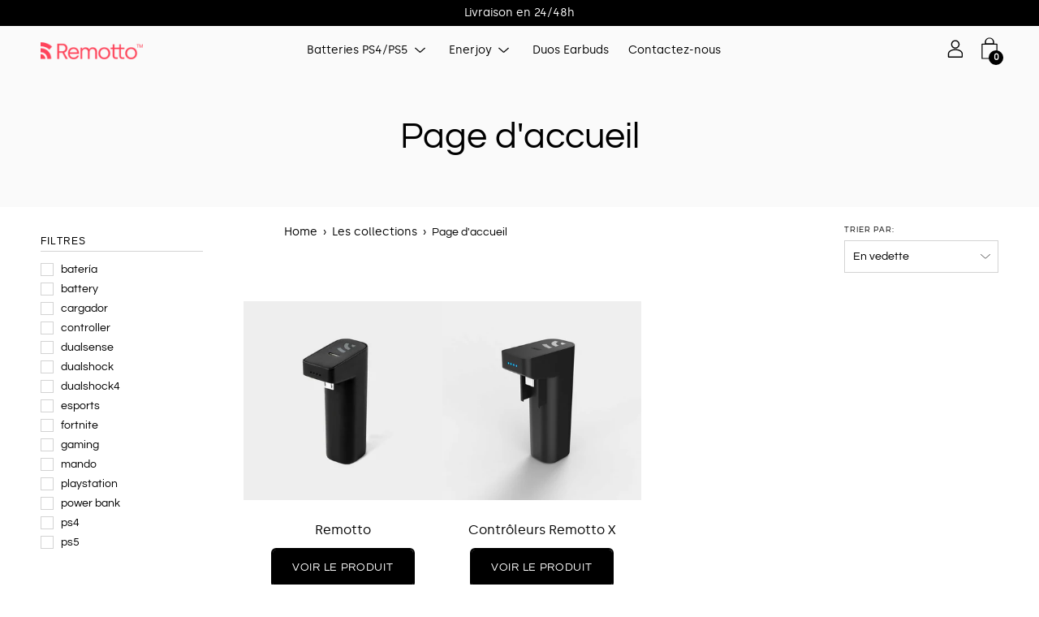

--- FILE ---
content_type: text/html; charset=utf-8
request_url: https://remotto.io/fr/collections/frontpage
body_size: 51474
content:
<!DOCTYPE html>
<html class="no-js no-touch" lang="fr" fontify-lang="fr">
<head>
<meta name="facebook-domain-verification" content="5a9aq756yazctubltmbojmmukng77c" />


  <!-- Google Tag Manager -->
  <script>(function(w,d,s,l,i){w[l]=w[l]||[];w[l].push({'gtm.start':
  new Date().getTime(),event:'gtm.js'});var f=d.getElementsByTagName(s)[0],
  j=d.createElement(s),dl=l!='dataLayer'?'&l='+l:'';j.async=true;j.src=
  'https://www.googletagmanager.com/gtm.js?id='+i+dl;f.parentNode.insertBefore(j,f);
  })(window,document,'script','dataLayer','GTM-TB4ZT7Z');</script>
  <!-- End Google Tag Manager -->
    <!-- Anti-flicker snippet (recommended)  -->
<style>.async-hide { opacity: 0 !important} </style>
<script>(function(a,s,y,n,c,h,i,d,e){s.className+=' '+y;h.start=1*new Date;
h.end=i=function(){s.className=s.className.replace(RegExp(' ?'+y),'')};
(a[n]=a[n]||[]).hide=h;setTimeout(function(){i();h.end=null},c);h.timeout=c;
})(window,document.documentElement,'async-hide','dataLayer',4000,
{'GTM-TB4ZT7Z':true});</script>
    <script src="https://www.googleoptimize.com/optimize.js?id=OPT-NHTRVM6"></script>

  <!-- Hotjar Tracking Code for remottobattery.com -->
<script>
    (function(h,o,t,j,a,r){
        h.hj=h.hj||function(){(h.hj.q=h.hj.q||[]).push(arguments)};
        h._hjSettings={hjid:2054436,hjsv:6};
        a=o.getElementsByTagName('head')[0];
        r=o.createElement('script');r.async=1;
        r.src=t+h._hjSettings.hjid+j+h._hjSettings.hjsv;
        a.appendChild(r);
    })(window,document,'https://static.hotjar.com/c/hotjar-','.js?sv=');
</script>
   <!-- End Hotjar Tracking Code for remottobattery.com -->

	<meta charset="utf-8">
	<meta http-equiv='X-UA-Compatible' content='IE=edge,chrome=1'>
	<meta name="viewport" content="width=device-width, height=device-height, initial-scale=1.0, minimum-scale=1.0">
	<link rel="canonical" href="https://remotto.io/fr/collections/frontpage" />
	<link rel="prefetch" href="https://remotto.io" as="document">
	<link rel="preload" as="style" href="//remotto.io/cdn/shop/t/17/assets/theme.css?v=165731114011089832271666792843">
	<link rel="preload" as="font" href="//remotto.io/cdn/fonts/questrial/questrial_n4.66abac5d8209a647b4bf8089b0451928ef144c07.woff2" type="font/woff2" crossorigin>
	<link rel="preload" as="font" href="//remotto.io/cdn/fonts/questrial/questrial_n4.66abac5d8209a647b4bf8089b0451928ef144c07.woff2" type="font/woff2" crossorigin>
	<link rel="preload" as="script" href="//remotto.io/cdn/shop/t/17/assets/lazysizes.min.js?v=27862327855797619101666792843">
	<link rel="preload" as="script" href="//remotto.io/cdn/shop/t/17/assets/theme.js?v=3758180878007117981666792843">
	<link rel="preload" as="image" href="//remotto.io/cdn/shop/t/17/assets/loading.svg?v=12949615357343360751666792843">

	<link rel="dns-prefetch" href="https://cdn.shopify.com">
	<link rel="dns-prefetch" href="https://v.shopify.com">
	<link rel="dns-prefetch" href="https://fonts.googleapis.com" crossorigin>
	<link rel="dns-prefetch" href="https://cdn.shopifycloud.com">
	<link rel="dns-prefetch" href="https://cdnjs.cloudflare.com">
	<link rel="dns-prefetch" href="https://www.google-analytics.com">
	<link rel="preconnect" href="https://fonts.shopifycdn.com" crossorigin>
	<link rel="preconnect" href="https://ajax.googleapis.com">
	<link rel="preconnect" href="https://customjs.s.asaplabs.io">
	<link rel="dns-prefetch" href="https://maps.googleapis.com">
	<link rel="dns-prefetch" href="https://maps.gstatic.com">
	<link rel="dns-prefetch" href="https://monorail-edge.shopifysvc.com"><link rel="shortcut icon" href="//remotto.io/cdn/shop/files/ISO_2_55014d76-95ef-48de-8872-b793897b0c93_32x32.png?v=1666794114" type="image/png" />
	<title>Page d&#39;accueil &ndash; Remotto</title><style>
	:root {
		--color-button-primary-bg: #000000;
		--color-button-primary-bg-alpha-50: rgba(0, 0, 0, 0.5);
		--color-button-primary-text: #fff;
		--color-button-primary-text-alpha-50: rgba(255, 255, 255, 0.5);

		--color-button-secondary-bg: #ffffff;
		--color-button-secondary-text:#000;
		--color-button-secondary-text-alpha-50: rgba(255, 255, 255, 0.5);

		--color-primary-darken: #000000;
		--color-text-body: #000;
		--color-text-heading: #000;
		--color-text-light: #000;
		--color-bg-body: #ffffff;
		--color-bg-body-overlay: rgba(255, 255, 255, 0.75);
		--color-drawer-border: #f2f2f2;
		--color-bg-body-darken: #e6e6e6;
		--color-bg-body-lighten-darken: #e6e6e6;
		--color-accent: #000000;
		--color-accent-opposite: #fff;
		--color-border: #d3d3d3;
		--color-border-alpha-50: rgba(211, 211, 211, 0.5);
		--button-border-radius: 6px;
		--base-text-size: 14px;
		--h1-text-size: 33px;
		--h2-text-size: 26px;
		--h3-text-size: 20px;
		--h4-text-size: 19px;
		--h5-text-size: 15px;
		--h6-text-size: 13px;
		--disabled-grey-darken: #c3c3c3;

		--body-font-weight: 400;
		--body-font-weight-bold: 600;

		--heading-font-family: Questrial, sans-serif;
		--heading-font-weight: 400;
		--heading-font-style: normal;

		--body-font-family: Questrial, sans-serif;
		--body-font-style: normal;

		--button-border-radius: 6px;
		--button-border-radius-inner: 4px;

		--nav-search-result-width: 25%;

		--product-media-padding-top: 100%;
		--product-media-background-size: contain;

		--color-bg-body-alpha-25: rgba(255, 255, 255, 0.25);
		--color-bg-body-alpha-35: rgba(255, 255, 255, 0.35);
		--color-bg-body-alpha-60: rgba(255, 255, 255, 0.6);
		--color-bg-body-alpha-65: rgba(255, 255, 255, 0.65);
		--color-bg-body-alpha-85: rgba(255, 255, 255, 0.85);

		--color-text-body-alpha-5: rgba(0, 0, 0, 0.05);
		--color-text-body-alpha-8: rgba(0, 0, 0, 0.08);
		--color-text-body-alpha-10: rgba(0, 0, 0, 0.1);
		--color-text-body-alpha-16: rgba(0, 0, 0, 0.16);
		--color-text-body-alpha-25: rgba(0, 0, 0, 0.25);
		--color-text-body-alpha-55: rgba(0, 0, 0, 0.55);
		--color-text-body-alpha-60: rgba(0, 0, 0, 0.6);

		--main-heading-size: 44.564px;
		--main-heading-size-mobile: 27.3px;
		--main-subheading-size: 18.564px;
		--main-subheading-size-mobile: 14.846px;
		--disclosure-text-size: 11.2px;

		--product-grid-item-title-size: 15.6px;
		--loading-svg: url( "//remotto.io/cdn/shop/t/17/assets/loading.svg?v=12949615357343360751666792843" );
		--icon-check: url("//remotto.io/cdn/shop/t/17/assets/icon-check.svg?v=164589794629794176451666792843");
		--icon-close: url( "//remotto.io/cdn/shop/t/17/assets/icon-close.svg?v=152460236205633315831666792843" );
		--cart-loading-overlay: rgba(255, 255, 255, 0.85) url( "//remotto.io/cdn/shop/t/17/assets/loading.svg?v=12949615357343360751666792843" ) no-repeat center center;

	}

	@font-face {
  font-family: Questrial;
  font-weight: 400;
  font-style: normal;
  font-display: swap;
  src: url("//remotto.io/cdn/fonts/questrial/questrial_n4.66abac5d8209a647b4bf8089b0451928ef144c07.woff2") format("woff2"),
       url("//remotto.io/cdn/fonts/questrial/questrial_n4.e86c53e77682db9bf4b0ee2dd71f214dc16adda4.woff") format("woff");
}

	@font-face {
  font-family: Questrial;
  font-weight: 400;
  font-style: normal;
  font-display: swap;
  src: url("//remotto.io/cdn/fonts/questrial/questrial_n4.66abac5d8209a647b4bf8089b0451928ef144c07.woff2") format("woff2"),
       url("//remotto.io/cdn/fonts/questrial/questrial_n4.e86c53e77682db9bf4b0ee2dd71f214dc16adda4.woff") format("woff");
}

@font-face {
		font-family: 'custom-icons';
		src: url('//remotto.io/cdn/shop/t/17/assets/custom-icons.eot?soxx27&v=105145768492176485351666792843');
		src: url('//remotto.io/cdn/shop/t/17/assets/custom-icons.eot?soxx27&v=105145768492176485351666792843#iefix') format('embedded-opentype'),
			url('//remotto.io/cdn/shop/t/17/assets/custom-icons.ttf?soxx27&v=105531104280739233841666792843') format('truetype'),
			url('//remotto.io/cdn/shop/t/17/assets/custom-icons.woff?soxx27&v=67713463087921018711666792843') format('woff'),
			url('//remotto.io/cdn/shop/t/17/assets/custom-icons.svg?soxx27&v=123121835392613630221666792843#custom-icons') format('svg');
		font-weight: normal;
		font-style: normal;
		font-display: block;
	}

</style>
<link href="//remotto.io/cdn/shop/t/17/assets/theme.css?v=165731114011089832271666792843" rel="stylesheet" type="text/css" media="all" /><script type="text/javascript">
		document.documentElement.className = document.documentElement.className.replace('no-js', 'js');

		window.theme = {
			info: {
				name: 'Palo Alto'
			},
			version: '2.8.6'
		};
		window.routes = {
			search_url: "\/fr\/search",
			cart_change_url: "\/fr\/cart\/change",
			shop_url: "https:\/\/remotto.io",
			root_url: "\/fr",
			cart_url: "\/fr\/cart",
			cart_add_url: "\/fr\/cart\/add",
			product_recommendations_url: "\/fr\/recommendations\/products"
		};
		window.translations = {
          "loading": "Chargement",
          "load_more": "Charger plus",
          "add_to_cart": "Ajouter au panier",
          "sold_out": "Arrive bientôt",
          "sold_out_html": "Épuisé",
          "on_sale_html": "En vente",
          "unavailable": "Indisponible",
          "zero_qty_error": "La quantité doit être supérieur à 0.",
          "cart_title": "Le panier",
          "cart_empty": "Votre panier est actuellement vide.",
          "cart_price": "Prix",
          "cart_quantity": "Quantité",
          "cart_total": "Totale",
          "cart_acceptance_error": "Vous devez accepter nos termes et conditions.",
          "continue_shopping": "Continuer vos achats",
          "results_one": " résultat",
          "results_other": " résultats",
          "no_results": "Aucun résultat trouvé",
          "view_all": "Tous",
          "unit_price_separator": "par",
		};
 //"gt_translate_keys": ["loading","load_more","add_to_cart","sold_out","sold_out_html","on_sale_html","unavailable","zero_qty_error","cart_title","cart_empty","cart_price","cart_quantity","cart_total","cart_acceptance_error","continue_shopping","results_one","results_other","no_results","view_all","unit_price_separator"]
		window.settings = {
			cartType: "drawer",
			gridImageSize: "contain",
			enableInfinityScroll: false,
			enablePaymentButton: true,
			enableReviews: false,
			enableYotpo: false,
			enableAcceptTerms: false,
			yotpoId: "",
			productBadgeStyle: "rectangle",
			productGridLayout: "fullwidth",
			cartType: "drawer",
			quickButton: "buy",
			mobileMenuBehaviour: "trigger",
		};
		window.lazySizesConfig = {
			loadHidden: false,
			hFac: 0.5,
			expFactor: 2,
			customMedia: {
				'--phone': '(max-width: 640px)',
				'--tablet': '(min-width: 641px) and (max-width: 1023px)',
				'--lap': '(min-width: 1024px)'
			}
		};
		window.PaloAlto = window.PaloAlto || {};
		window.slate = window.slate || {};
		window.moneyFormat = "\u003cspan class=\"money conversion-bear-money\"\u003e{{amount}}€\u003c\/span\u003e";
		window.isHeaderTransparent = false;
		window.initialHeaderHeight = 0;
		window.currentWindowWidth = window.innerWidth || document.documentElement.clientWidth;
	</script>
	<script src="//remotto.io/cdn/shop/t/17/assets/lazysizes.min.js?v=27862327855797619101666792843" async="async"></script><script src="//remotto.io/cdn/shop/t/17/assets/theme.js?v=3758180878007117981666792843" defer="defer"></script>

  
	<script>window.performance && window.performance.mark && window.performance.mark('shopify.content_for_header.start');</script><meta name="google-site-verification" content="g6ZCJ_BY3Sib0KTYOOrMlJGaWLT1M-5xkEHgZdcJ6ZE">
<meta name="google-site-verification" content="SsEgH4USi5nl8bttoX6iYhmyVm3GJGBT8wTmEe8qNSs">
<meta name="google-site-verification" content="vP89Q5derNA8TjCVKk8OwOcdmvxCfjk6DQvxyC5lqHg">
<meta name="facebook-domain-verification" content="5a9aq756yazctubltmbojmmukng77c">
<meta id="shopify-digital-wallet" name="shopify-digital-wallet" content="/28099805289/digital_wallets/dialog">
<meta name="shopify-checkout-api-token" content="4f90f72b6af95760845abcaedcbe47b7">
<meta id="in-context-paypal-metadata" data-shop-id="28099805289" data-venmo-supported="false" data-environment="production" data-locale="fr_FR" data-paypal-v4="true" data-currency="EUR">
<link rel="alternate" type="application/atom+xml" title="Feed" href="/fr/collections/frontpage.atom" />
<link rel="alternate" hreflang="x-default" href="https://remotto.io/collections/frontpage">
<link rel="alternate" hreflang="en" href="https://remotto.io/collections/frontpage">
<link rel="alternate" hreflang="es" href="https://remotto.io/es/collections/frontpage">
<link rel="alternate" hreflang="fr" href="https://remotto.io/fr/collections/frontpage">
<link rel="alternate" hreflang="en-FR" href="https://remotto.io/en-fr/collections/frontpage">
<link rel="alternate" hreflang="es-FR" href="https://remotto.io/es-fr/collections/frontpage">
<link rel="alternate" hreflang="en-MC" href="https://remotto.io/en-fr/collections/frontpage">
<link rel="alternate" hreflang="es-MC" href="https://remotto.io/es-fr/collections/frontpage">
<link rel="alternate" hreflang="en-BE" href="https://remotto.io/en-fr/collections/frontpage">
<link rel="alternate" hreflang="es-BE" href="https://remotto.io/es-fr/collections/frontpage">
<link rel="alternate" hreflang="en-LU" href="https://remotto.io/en-fr/collections/frontpage">
<link rel="alternate" hreflang="es-LU" href="https://remotto.io/es-fr/collections/frontpage">
<link rel="alternate" hreflang="en-CH" href="https://remotto.io/en-fr/collections/frontpage">
<link rel="alternate" hreflang="es-CH" href="https://remotto.io/es-fr/collections/frontpage">
<link rel="alternate" type="application/json+oembed" href="https://remotto.io/fr/collections/frontpage.oembed">
<script async="async" src="/checkouts/internal/preloads.js?locale=fr-ES"></script>
<link rel="preconnect" href="https://shop.app" crossorigin="anonymous">
<script async="async" src="https://shop.app/checkouts/internal/preloads.js?locale=fr-ES&shop_id=28099805289" crossorigin="anonymous"></script>
<script id="apple-pay-shop-capabilities" type="application/json">{"shopId":28099805289,"countryCode":"ES","currencyCode":"EUR","merchantCapabilities":["supports3DS"],"merchantId":"gid:\/\/shopify\/Shop\/28099805289","merchantName":"Remotto","requiredBillingContactFields":["postalAddress","email","phone"],"requiredShippingContactFields":["postalAddress","email","phone"],"shippingType":"shipping","supportedNetworks":["visa","maestro","masterCard","amex"],"total":{"type":"pending","label":"Remotto","amount":"1.00"},"shopifyPaymentsEnabled":true,"supportsSubscriptions":true}</script>
<script id="shopify-features" type="application/json">{"accessToken":"4f90f72b6af95760845abcaedcbe47b7","betas":["rich-media-storefront-analytics"],"domain":"remotto.io","predictiveSearch":true,"shopId":28099805289,"locale":"fr"}</script>
<script>var Shopify = Shopify || {};
Shopify.shop = "remotto.myshopify.com";
Shopify.locale = "fr";
Shopify.currency = {"active":"EUR","rate":"1.0"};
Shopify.country = "ES";
Shopify.theme = {"name":"23\/11\/2022 - Remotto Gaming","id":136218378469,"schema_name":"Palo Alto","schema_version":"2.8.6","theme_store_id":777,"role":"main"};
Shopify.theme.handle = "null";
Shopify.theme.style = {"id":null,"handle":null};
Shopify.cdnHost = "remotto.io/cdn";
Shopify.routes = Shopify.routes || {};
Shopify.routes.root = "/fr/";</script>
<script type="module">!function(o){(o.Shopify=o.Shopify||{}).modules=!0}(window);</script>
<script>!function(o){function n(){var o=[];function n(){o.push(Array.prototype.slice.apply(arguments))}return n.q=o,n}var t=o.Shopify=o.Shopify||{};t.loadFeatures=n(),t.autoloadFeatures=n()}(window);</script>
<script>
  window.ShopifyPay = window.ShopifyPay || {};
  window.ShopifyPay.apiHost = "shop.app\/pay";
  window.ShopifyPay.redirectState = null;
</script>
<script id="shop-js-analytics" type="application/json">{"pageType":"collection"}</script>
<script defer="defer" async type="module" src="//remotto.io/cdn/shopifycloud/shop-js/modules/v2/client.init-shop-cart-sync_CfnabTz1.fr.esm.js"></script>
<script defer="defer" async type="module" src="//remotto.io/cdn/shopifycloud/shop-js/modules/v2/chunk.common_1HJ87NEU.esm.js"></script>
<script defer="defer" async type="module" src="//remotto.io/cdn/shopifycloud/shop-js/modules/v2/chunk.modal_BHK_cQfO.esm.js"></script>
<script type="module">
  await import("//remotto.io/cdn/shopifycloud/shop-js/modules/v2/client.init-shop-cart-sync_CfnabTz1.fr.esm.js");
await import("//remotto.io/cdn/shopifycloud/shop-js/modules/v2/chunk.common_1HJ87NEU.esm.js");
await import("//remotto.io/cdn/shopifycloud/shop-js/modules/v2/chunk.modal_BHK_cQfO.esm.js");

  window.Shopify.SignInWithShop?.initShopCartSync?.({"fedCMEnabled":true,"windoidEnabled":true});

</script>
<script>
  window.Shopify = window.Shopify || {};
  if (!window.Shopify.featureAssets) window.Shopify.featureAssets = {};
  window.Shopify.featureAssets['shop-js'] = {"shop-cart-sync":["modules/v2/client.shop-cart-sync_CJ9J03TB.fr.esm.js","modules/v2/chunk.common_1HJ87NEU.esm.js","modules/v2/chunk.modal_BHK_cQfO.esm.js"],"init-fed-cm":["modules/v2/client.init-fed-cm_DrLuZvAY.fr.esm.js","modules/v2/chunk.common_1HJ87NEU.esm.js","modules/v2/chunk.modal_BHK_cQfO.esm.js"],"shop-toast-manager":["modules/v2/client.shop-toast-manager_Bou6hV8m.fr.esm.js","modules/v2/chunk.common_1HJ87NEU.esm.js","modules/v2/chunk.modal_BHK_cQfO.esm.js"],"init-shop-cart-sync":["modules/v2/client.init-shop-cart-sync_CfnabTz1.fr.esm.js","modules/v2/chunk.common_1HJ87NEU.esm.js","modules/v2/chunk.modal_BHK_cQfO.esm.js"],"shop-button":["modules/v2/client.shop-button_B0rdi3gj.fr.esm.js","modules/v2/chunk.common_1HJ87NEU.esm.js","modules/v2/chunk.modal_BHK_cQfO.esm.js"],"init-windoid":["modules/v2/client.init-windoid_DoIbpnLP.fr.esm.js","modules/v2/chunk.common_1HJ87NEU.esm.js","modules/v2/chunk.modal_BHK_cQfO.esm.js"],"shop-cash-offers":["modules/v2/client.shop-cash-offers_PjPz4eBO.fr.esm.js","modules/v2/chunk.common_1HJ87NEU.esm.js","modules/v2/chunk.modal_BHK_cQfO.esm.js"],"pay-button":["modules/v2/client.pay-button_BNubdV5Y.fr.esm.js","modules/v2/chunk.common_1HJ87NEU.esm.js","modules/v2/chunk.modal_BHK_cQfO.esm.js"],"init-customer-accounts":["modules/v2/client.init-customer-accounts_DjJKqY88.fr.esm.js","modules/v2/client.shop-login-button_CU7S3YVC.fr.esm.js","modules/v2/chunk.common_1HJ87NEU.esm.js","modules/v2/chunk.modal_BHK_cQfO.esm.js"],"avatar":["modules/v2/client.avatar_BTnouDA3.fr.esm.js"],"checkout-modal":["modules/v2/client.checkout-modal_DHIFh2jD.fr.esm.js","modules/v2/chunk.common_1HJ87NEU.esm.js","modules/v2/chunk.modal_BHK_cQfO.esm.js"],"init-shop-for-new-customer-accounts":["modules/v2/client.init-shop-for-new-customer-accounts_CChb7f5q.fr.esm.js","modules/v2/client.shop-login-button_CU7S3YVC.fr.esm.js","modules/v2/chunk.common_1HJ87NEU.esm.js","modules/v2/chunk.modal_BHK_cQfO.esm.js"],"init-customer-accounts-sign-up":["modules/v2/client.init-customer-accounts-sign-up_B2jRZs6O.fr.esm.js","modules/v2/client.shop-login-button_CU7S3YVC.fr.esm.js","modules/v2/chunk.common_1HJ87NEU.esm.js","modules/v2/chunk.modal_BHK_cQfO.esm.js"],"init-shop-email-lookup-coordinator":["modules/v2/client.init-shop-email-lookup-coordinator_DuS0AyCe.fr.esm.js","modules/v2/chunk.common_1HJ87NEU.esm.js","modules/v2/chunk.modal_BHK_cQfO.esm.js"],"shop-follow-button":["modules/v2/client.shop-follow-button_CCmvXPjD.fr.esm.js","modules/v2/chunk.common_1HJ87NEU.esm.js","modules/v2/chunk.modal_BHK_cQfO.esm.js"],"shop-login-button":["modules/v2/client.shop-login-button_CU7S3YVC.fr.esm.js","modules/v2/chunk.common_1HJ87NEU.esm.js","modules/v2/chunk.modal_BHK_cQfO.esm.js"],"shop-login":["modules/v2/client.shop-login_Dp4teCL2.fr.esm.js","modules/v2/chunk.common_1HJ87NEU.esm.js","modules/v2/chunk.modal_BHK_cQfO.esm.js"],"lead-capture":["modules/v2/client.lead-capture_dUd1iojI.fr.esm.js","modules/v2/chunk.common_1HJ87NEU.esm.js","modules/v2/chunk.modal_BHK_cQfO.esm.js"],"payment-terms":["modules/v2/client.payment-terms_Cl0kKGvx.fr.esm.js","modules/v2/chunk.common_1HJ87NEU.esm.js","modules/v2/chunk.modal_BHK_cQfO.esm.js"]};
</script>
<script>(function() {
  var isLoaded = false;
  function asyncLoad() {
    if (isLoaded) return;
    isLoaded = true;
    var urls = ["https:\/\/static.klaviyo.com\/onsite\/js\/klaviyo.js?company_id=RtkYE4\u0026shop=remotto.myshopify.com","\/\/cdn.secomapp.com\/promotionpopup\/cdn\/allshops\/remotto\/1624458278.js?shop=remotto.myshopify.com","https:\/\/rio.pwztag.com\/rio.js?shop=remotto.myshopify.com","https:\/\/s3.amazonaws.com\/els-apps\/countup\/js\/app.js?shop=remotto.myshopify.com","https:\/\/d1564fddzjmdj5.cloudfront.net\/initializercolissimo.js?app_name=happycolissimo\u0026cloud=d1564fddzjmdj5.cloudfront.net\u0026shop=remotto.myshopify.com","https:\/\/ufe.helixo.co\/scripts\/sdk.min.js?shop=remotto.myshopify.com","https:\/\/api.revy.io\/bundle.js?shop=remotto.myshopify.com"];
    for (var i = 0; i < urls.length; i++) {
      var s = document.createElement('script');
      s.type = 'text/javascript';
      s.async = true;
      s.src = urls[i];
      var x = document.getElementsByTagName('script')[0];
      x.parentNode.insertBefore(s, x);
    }
  };
  if(window.attachEvent) {
    window.attachEvent('onload', asyncLoad);
  } else {
    window.addEventListener('load', asyncLoad, false);
  }
})();</script>
<script id="__st">var __st={"a":28099805289,"offset":3600,"reqid":"6c946241-0ee8-4f2a-813a-cd81d4ce8738-1769535402","pageurl":"remotto.io\/fr\/collections\/frontpage","u":"8064b8cbb7d2","p":"collection","rtyp":"collection","rid":154944602217};</script>
<script>window.ShopifyPaypalV4VisibilityTracking = true;</script>
<script id="captcha-bootstrap">!function(){'use strict';const t='contact',e='account',n='new_comment',o=[[t,t],['blogs',n],['comments',n],[t,'customer']],c=[[e,'customer_login'],[e,'guest_login'],[e,'recover_customer_password'],[e,'create_customer']],r=t=>t.map((([t,e])=>`form[action*='/${t}']:not([data-nocaptcha='true']) input[name='form_type'][value='${e}']`)).join(','),a=t=>()=>t?[...document.querySelectorAll(t)].map((t=>t.form)):[];function s(){const t=[...o],e=r(t);return a(e)}const i='password',u='form_key',d=['recaptcha-v3-token','g-recaptcha-response','h-captcha-response',i],f=()=>{try{return window.sessionStorage}catch{return}},m='__shopify_v',_=t=>t.elements[u];function p(t,e,n=!1){try{const o=window.sessionStorage,c=JSON.parse(o.getItem(e)),{data:r}=function(t){const{data:e,action:n}=t;return t[m]||n?{data:e,action:n}:{data:t,action:n}}(c);for(const[e,n]of Object.entries(r))t.elements[e]&&(t.elements[e].value=n);n&&o.removeItem(e)}catch(o){console.error('form repopulation failed',{error:o})}}const l='form_type',E='cptcha';function T(t){t.dataset[E]=!0}const w=window,h=w.document,L='Shopify',v='ce_forms',y='captcha';let A=!1;((t,e)=>{const n=(g='f06e6c50-85a8-45c8-87d0-21a2b65856fe',I='https://cdn.shopify.com/shopifycloud/storefront-forms-hcaptcha/ce_storefront_forms_captcha_hcaptcha.v1.5.2.iife.js',D={infoText:'Protégé par hCaptcha',privacyText:'Confidentialité',termsText:'Conditions'},(t,e,n)=>{const o=w[L][v],c=o.bindForm;if(c)return c(t,g,e,D).then(n);var r;o.q.push([[t,g,e,D],n]),r=I,A||(h.body.append(Object.assign(h.createElement('script'),{id:'captcha-provider',async:!0,src:r})),A=!0)});var g,I,D;w[L]=w[L]||{},w[L][v]=w[L][v]||{},w[L][v].q=[],w[L][y]=w[L][y]||{},w[L][y].protect=function(t,e){n(t,void 0,e),T(t)},Object.freeze(w[L][y]),function(t,e,n,w,h,L){const[v,y,A,g]=function(t,e,n){const i=e?o:[],u=t?c:[],d=[...i,...u],f=r(d),m=r(i),_=r(d.filter((([t,e])=>n.includes(e))));return[a(f),a(m),a(_),s()]}(w,h,L),I=t=>{const e=t.target;return e instanceof HTMLFormElement?e:e&&e.form},D=t=>v().includes(t);t.addEventListener('submit',(t=>{const e=I(t);if(!e)return;const n=D(e)&&!e.dataset.hcaptchaBound&&!e.dataset.recaptchaBound,o=_(e),c=g().includes(e)&&(!o||!o.value);(n||c)&&t.preventDefault(),c&&!n&&(function(t){try{if(!f())return;!function(t){const e=f();if(!e)return;const n=_(t);if(!n)return;const o=n.value;o&&e.removeItem(o)}(t);const e=Array.from(Array(32),(()=>Math.random().toString(36)[2])).join('');!function(t,e){_(t)||t.append(Object.assign(document.createElement('input'),{type:'hidden',name:u})),t.elements[u].value=e}(t,e),function(t,e){const n=f();if(!n)return;const o=[...t.querySelectorAll(`input[type='${i}']`)].map((({name:t})=>t)),c=[...d,...o],r={};for(const[a,s]of new FormData(t).entries())c.includes(a)||(r[a]=s);n.setItem(e,JSON.stringify({[m]:1,action:t.action,data:r}))}(t,e)}catch(e){console.error('failed to persist form',e)}}(e),e.submit())}));const S=(t,e)=>{t&&!t.dataset[E]&&(n(t,e.some((e=>e===t))),T(t))};for(const o of['focusin','change'])t.addEventListener(o,(t=>{const e=I(t);D(e)&&S(e,y())}));const B=e.get('form_key'),M=e.get(l),P=B&&M;t.addEventListener('DOMContentLoaded',(()=>{const t=y();if(P)for(const e of t)e.elements[l].value===M&&p(e,B);[...new Set([...A(),...v().filter((t=>'true'===t.dataset.shopifyCaptcha))])].forEach((e=>S(e,t)))}))}(h,new URLSearchParams(w.location.search),n,t,e,['guest_login'])})(!0,!0)}();</script>
<script integrity="sha256-4kQ18oKyAcykRKYeNunJcIwy7WH5gtpwJnB7kiuLZ1E=" data-source-attribution="shopify.loadfeatures" defer="defer" src="//remotto.io/cdn/shopifycloud/storefront/assets/storefront/load_feature-a0a9edcb.js" crossorigin="anonymous"></script>
<script crossorigin="anonymous" defer="defer" src="//remotto.io/cdn/shopifycloud/storefront/assets/shopify_pay/storefront-65b4c6d7.js?v=20250812"></script>
<script data-source-attribution="shopify.dynamic_checkout.dynamic.init">var Shopify=Shopify||{};Shopify.PaymentButton=Shopify.PaymentButton||{isStorefrontPortableWallets:!0,init:function(){window.Shopify.PaymentButton.init=function(){};var t=document.createElement("script");t.src="https://remotto.io/cdn/shopifycloud/portable-wallets/latest/portable-wallets.fr.js",t.type="module",document.head.appendChild(t)}};
</script>
<script data-source-attribution="shopify.dynamic_checkout.buyer_consent">
  function portableWalletsHideBuyerConsent(e){var t=document.getElementById("shopify-buyer-consent"),n=document.getElementById("shopify-subscription-policy-button");t&&n&&(t.classList.add("hidden"),t.setAttribute("aria-hidden","true"),n.removeEventListener("click",e))}function portableWalletsShowBuyerConsent(e){var t=document.getElementById("shopify-buyer-consent"),n=document.getElementById("shopify-subscription-policy-button");t&&n&&(t.classList.remove("hidden"),t.removeAttribute("aria-hidden"),n.addEventListener("click",e))}window.Shopify?.PaymentButton&&(window.Shopify.PaymentButton.hideBuyerConsent=portableWalletsHideBuyerConsent,window.Shopify.PaymentButton.showBuyerConsent=portableWalletsShowBuyerConsent);
</script>
<script data-source-attribution="shopify.dynamic_checkout.cart.bootstrap">document.addEventListener("DOMContentLoaded",(function(){function t(){return document.querySelector("shopify-accelerated-checkout-cart, shopify-accelerated-checkout")}if(t())Shopify.PaymentButton.init();else{new MutationObserver((function(e,n){t()&&(Shopify.PaymentButton.init(),n.disconnect())})).observe(document.body,{childList:!0,subtree:!0})}}));
</script>
<link id="shopify-accelerated-checkout-styles" rel="stylesheet" media="screen" href="https://remotto.io/cdn/shopifycloud/portable-wallets/latest/accelerated-checkout-backwards-compat.css" crossorigin="anonymous">
<style id="shopify-accelerated-checkout-cart">
        #shopify-buyer-consent {
  margin-top: 1em;
  display: inline-block;
  width: 100%;
}

#shopify-buyer-consent.hidden {
  display: none;
}

#shopify-subscription-policy-button {
  background: none;
  border: none;
  padding: 0;
  text-decoration: underline;
  font-size: inherit;
  cursor: pointer;
}

#shopify-subscription-policy-button::before {
  box-shadow: none;
}

      </style>

<script>window.performance && window.performance.mark && window.performance.mark('shopify.content_for_header.end');</script> 

  


  

  


<!-- BEGIN app block: shopify://apps/sales-countup/blocks/embed/89c80bfc-f6af-424a-a310-bff500702731 -->

<!-- END app block --><!-- BEGIN app block: shopify://apps/fontify/blocks/app-embed/334490e2-2153-4a2e-a452-e90bdeffa3cc --><link rel="preconnect" href="https://cdn.nitroapps.co" crossorigin=""><!-- app metafields --><style type="text/css" id="nitro-fontify" >
				 
		 
					@font-face {
				font-family: 'SILKA REGULAR';
				src: url(https://cdn.nitroapps.co/fontify/remotto.myshopify.com/silka-regular.ttf);
			}
			p,a,li {
				font-family: 'SILKA REGULAR' ;
				
				/** 3 **/
			}
		 
		
					 
		 
					@font-face {
				font-family: 'SILKA MEDIUM';
				src: url(https://cdn.nitroapps.co/fontify/remotto.myshopify.com/silka-medium.ttf);
			}
			h1,*:not(.fa):not([class*="pe-"]):not(.lni):not(i[class*="iccl-"]):not(i[class*="la"]):not(i[class*="fa"]):not(.jdgm-star) {
				font-family: 'SILKA MEDIUM' ;
				
				/** 3 **/
			}
		 
		
	</style>
<script>
    console.log(null);
    console.log(null);
  </script><script
  type="text/javascript"
  id="fontify-scripts"
>
  
  (function () {
    // Prevent duplicate execution
    if (window.fontifyScriptInitialized) {
      return;
    }
    window.fontifyScriptInitialized = true;

    if (window.opener) {
      // Remove existing listener if any before adding new one
      if (window.fontifyMessageListener) {
        window.removeEventListener('message', window.fontifyMessageListener, false);
      }

      function watchClosedWindow() {
        let itv = setInterval(function () {
          if (!window.opener || window.opener.closed) {
            clearInterval(itv);
            window.close();
          }
        }, 1000);
      }

      // Helper function to inject scripts and links from vite-tag content
      function injectScript(encodedContent) {
        

        // Decode HTML entities
        const tempTextarea = document.createElement('textarea');
        tempTextarea.innerHTML = encodedContent;
        const viteContent = tempTextarea.value;

        // Parse HTML content
        const tempDiv = document.createElement('div');
        tempDiv.innerHTML = viteContent;

        // Track duplicates within tempDiv only
        const scriptIds = new Set();
        const scriptSrcs = new Set();
        const linkKeys = new Set();

        // Helper to clone element attributes
        function cloneAttributes(source, target) {
          Array.from(source.attributes).forEach(function(attr) {
            if (attr.name === 'crossorigin') {
              target.crossOrigin = attr.value;
            } else {
              target.setAttribute(attr.name, attr.value);
            }
          });
          if (source.textContent) {
            target.textContent = source.textContent;
          }
        }

        // Inject scripts (filter duplicates within tempDiv)
        tempDiv.querySelectorAll('script').forEach(function(script) {
          const scriptId = script.getAttribute('id');
          const scriptSrc = script.getAttribute('src');

          // Skip if duplicate in tempDiv
          if ((scriptId && scriptIds.has(scriptId)) || (scriptSrc && scriptSrcs.has(scriptSrc))) {
            return;
          }

          // Track script
          if (scriptId) scriptIds.add(scriptId);
          if (scriptSrc) scriptSrcs.add(scriptSrc);

          // Clone and inject
          const newScript = document.createElement('script');
          cloneAttributes(script, newScript);

          document.head.appendChild(newScript);
        });

        // Inject links (filter duplicates within tempDiv)
        tempDiv.querySelectorAll('link').forEach(function(link) {
          const linkHref = link.getAttribute('href');
          const linkRel = link.getAttribute('rel') || '';
          const key = linkHref + '|' + linkRel;

          // Skip if duplicate in tempDiv
          if (linkHref && linkKeys.has(key)) {
            return;
          }

          // Track link
          if (linkHref) linkKeys.add(key);

          // Clone and inject
          const newLink = document.createElement('link');
          cloneAttributes(link, newLink);
          document.head.appendChild(newLink);
        });
      }

      // Function to apply preview font data


      function receiveMessage(event) {
        watchClosedWindow();
        if (event.data.action == 'fontify_ready') {
          console.log('fontify_ready');
          injectScript(`&lt;!-- BEGIN app snippet: vite-tag --&gt;


  &lt;script src=&quot;https://cdn.shopify.com/extensions/019bafe3-77e1-7e6a-87b2-cbeff3e5cd6f/fontify-polaris-11/assets/main-B3V8Mu2P.js&quot; type=&quot;module&quot; crossorigin=&quot;anonymous&quot;&gt;&lt;/script&gt;

&lt;!-- END app snippet --&gt;
  &lt;!-- BEGIN app snippet: vite-tag --&gt;


  &lt;link href=&quot;//cdn.shopify.com/extensions/019bafe3-77e1-7e6a-87b2-cbeff3e5cd6f/fontify-polaris-11/assets/main-GVRB1u2d.css&quot; rel=&quot;stylesheet&quot; type=&quot;text/css&quot; media=&quot;all&quot; /&gt;

&lt;!-- END app snippet --&gt;
`);

        } else if (event.data.action == 'font_audit_ready') {
          injectScript(`&lt;!-- BEGIN app snippet: vite-tag --&gt;


  &lt;script src=&quot;https://cdn.shopify.com/extensions/019bafe3-77e1-7e6a-87b2-cbeff3e5cd6f/fontify-polaris-11/assets/audit-DDeWPAiq.js&quot; type=&quot;module&quot; crossorigin=&quot;anonymous&quot;&gt;&lt;/script&gt;

&lt;!-- END app snippet --&gt;
  &lt;!-- BEGIN app snippet: vite-tag --&gt;


  &lt;link href=&quot;//cdn.shopify.com/extensions/019bafe3-77e1-7e6a-87b2-cbeff3e5cd6f/fontify-polaris-11/assets/audit-CNr6hPle.css&quot; rel=&quot;stylesheet&quot; type=&quot;text/css&quot; media=&quot;all&quot; /&gt;

&lt;!-- END app snippet --&gt;
`);

        } else if (event.data.action == 'preview_font_data') {
          const fontData = event?.data || null;
          window.fontifyPreviewData = fontData;
          injectScript(`&lt;!-- BEGIN app snippet: vite-tag --&gt;


  &lt;script src=&quot;https://cdn.shopify.com/extensions/019bafe3-77e1-7e6a-87b2-cbeff3e5cd6f/fontify-polaris-11/assets/preview-CH6oXAfY.js&quot; type=&quot;module&quot; crossorigin=&quot;anonymous&quot;&gt;&lt;/script&gt;

&lt;!-- END app snippet --&gt;
`);
        }
      }

      // Store reference to listener for cleanup
      window.fontifyMessageListener = receiveMessage;
      window.addEventListener('message', receiveMessage, false);

      // Send init message when window is opened from opener
      if (window.opener) {
        window.opener.postMessage({ action: `${window.name}_init`, data: JSON.parse(JSON.stringify({})) }, '*');
      }
    }
  })();
</script>


<!-- END app block --><!-- BEGIN app block: shopify://apps/pagefly-page-builder/blocks/app-embed/83e179f7-59a0-4589-8c66-c0dddf959200 -->

<!-- BEGIN app snippet: pagefly-cro-ab-testing-main -->







<script>
  ;(function () {
    const url = new URL(window.location)
    const viewParam = url.searchParams.get('view')
    if (viewParam && viewParam.includes('variant-pf-')) {
      url.searchParams.set('pf_v', viewParam)
      url.searchParams.delete('view')
      window.history.replaceState({}, '', url)
    }
  })()
</script>



<script type='module'>
  
  window.PAGEFLY_CRO = window.PAGEFLY_CRO || {}

  window.PAGEFLY_CRO['data_debug'] = {
    original_template_suffix: "all_collections",
    allow_ab_test: false,
    ab_test_start_time: 0,
    ab_test_end_time: 0,
    today_date_time: 1769535402000,
  }
  window.PAGEFLY_CRO['GA4'] = { enabled: false}
</script>

<!-- END app snippet -->








  <script src='https://cdn.shopify.com/extensions/019bf883-1122-7445-9dca-5d60e681c2c8/pagefly-page-builder-216/assets/pagefly-helper.js' defer='defer'></script>

  <script src='https://cdn.shopify.com/extensions/019bf883-1122-7445-9dca-5d60e681c2c8/pagefly-page-builder-216/assets/pagefly-general-helper.js' defer='defer'></script>

  <script src='https://cdn.shopify.com/extensions/019bf883-1122-7445-9dca-5d60e681c2c8/pagefly-page-builder-216/assets/pagefly-snap-slider.js' defer='defer'></script>

  <script src='https://cdn.shopify.com/extensions/019bf883-1122-7445-9dca-5d60e681c2c8/pagefly-page-builder-216/assets/pagefly-slideshow-v3.js' defer='defer'></script>

  <script src='https://cdn.shopify.com/extensions/019bf883-1122-7445-9dca-5d60e681c2c8/pagefly-page-builder-216/assets/pagefly-slideshow-v4.js' defer='defer'></script>

  <script src='https://cdn.shopify.com/extensions/019bf883-1122-7445-9dca-5d60e681c2c8/pagefly-page-builder-216/assets/pagefly-glider.js' defer='defer'></script>

  <script src='https://cdn.shopify.com/extensions/019bf883-1122-7445-9dca-5d60e681c2c8/pagefly-page-builder-216/assets/pagefly-slideshow-v1-v2.js' defer='defer'></script>

  <script src='https://cdn.shopify.com/extensions/019bf883-1122-7445-9dca-5d60e681c2c8/pagefly-page-builder-216/assets/pagefly-product-media.js' defer='defer'></script>

  <script src='https://cdn.shopify.com/extensions/019bf883-1122-7445-9dca-5d60e681c2c8/pagefly-page-builder-216/assets/pagefly-product.js' defer='defer'></script>


<script id='pagefly-helper-data' type='application/json'>
  {
    "page_optimization": {
      "assets_prefetching": false
    },
    "elements_asset_mapper": {
      "Accordion": "https://cdn.shopify.com/extensions/019bf883-1122-7445-9dca-5d60e681c2c8/pagefly-page-builder-216/assets/pagefly-accordion.js",
      "Accordion3": "https://cdn.shopify.com/extensions/019bf883-1122-7445-9dca-5d60e681c2c8/pagefly-page-builder-216/assets/pagefly-accordion3.js",
      "CountDown": "https://cdn.shopify.com/extensions/019bf883-1122-7445-9dca-5d60e681c2c8/pagefly-page-builder-216/assets/pagefly-countdown.js",
      "GMap1": "https://cdn.shopify.com/extensions/019bf883-1122-7445-9dca-5d60e681c2c8/pagefly-page-builder-216/assets/pagefly-gmap.js",
      "GMap2": "https://cdn.shopify.com/extensions/019bf883-1122-7445-9dca-5d60e681c2c8/pagefly-page-builder-216/assets/pagefly-gmap.js",
      "GMapBasicV2": "https://cdn.shopify.com/extensions/019bf883-1122-7445-9dca-5d60e681c2c8/pagefly-page-builder-216/assets/pagefly-gmap.js",
      "GMapAdvancedV2": "https://cdn.shopify.com/extensions/019bf883-1122-7445-9dca-5d60e681c2c8/pagefly-page-builder-216/assets/pagefly-gmap.js",
      "HTML.Video": "https://cdn.shopify.com/extensions/019bf883-1122-7445-9dca-5d60e681c2c8/pagefly-page-builder-216/assets/pagefly-htmlvideo.js",
      "HTML.Video2": "https://cdn.shopify.com/extensions/019bf883-1122-7445-9dca-5d60e681c2c8/pagefly-page-builder-216/assets/pagefly-htmlvideo2.js",
      "HTML.Video3": "https://cdn.shopify.com/extensions/019bf883-1122-7445-9dca-5d60e681c2c8/pagefly-page-builder-216/assets/pagefly-htmlvideo2.js",
      "BackgroundVideo": "https://cdn.shopify.com/extensions/019bf883-1122-7445-9dca-5d60e681c2c8/pagefly-page-builder-216/assets/pagefly-htmlvideo2.js",
      "Instagram": "https://cdn.shopify.com/extensions/019bf883-1122-7445-9dca-5d60e681c2c8/pagefly-page-builder-216/assets/pagefly-instagram.js",
      "Instagram2": "https://cdn.shopify.com/extensions/019bf883-1122-7445-9dca-5d60e681c2c8/pagefly-page-builder-216/assets/pagefly-instagram.js",
      "Insta3": "https://cdn.shopify.com/extensions/019bf883-1122-7445-9dca-5d60e681c2c8/pagefly-page-builder-216/assets/pagefly-instagram3.js",
      "Tabs": "https://cdn.shopify.com/extensions/019bf883-1122-7445-9dca-5d60e681c2c8/pagefly-page-builder-216/assets/pagefly-tab.js",
      "Tabs3": "https://cdn.shopify.com/extensions/019bf883-1122-7445-9dca-5d60e681c2c8/pagefly-page-builder-216/assets/pagefly-tab3.js",
      "ProductBox": "https://cdn.shopify.com/extensions/019bf883-1122-7445-9dca-5d60e681c2c8/pagefly-page-builder-216/assets/pagefly-cart.js",
      "FBPageBox2": "https://cdn.shopify.com/extensions/019bf883-1122-7445-9dca-5d60e681c2c8/pagefly-page-builder-216/assets/pagefly-facebook.js",
      "FBLikeButton2": "https://cdn.shopify.com/extensions/019bf883-1122-7445-9dca-5d60e681c2c8/pagefly-page-builder-216/assets/pagefly-facebook.js",
      "TwitterFeed2": "https://cdn.shopify.com/extensions/019bf883-1122-7445-9dca-5d60e681c2c8/pagefly-page-builder-216/assets/pagefly-twitter.js",
      "Paragraph4": "https://cdn.shopify.com/extensions/019bf883-1122-7445-9dca-5d60e681c2c8/pagefly-page-builder-216/assets/pagefly-paragraph4.js",

      "AliReviews": "https://cdn.shopify.com/extensions/019bf883-1122-7445-9dca-5d60e681c2c8/pagefly-page-builder-216/assets/pagefly-3rd-elements.js",
      "BackInStock": "https://cdn.shopify.com/extensions/019bf883-1122-7445-9dca-5d60e681c2c8/pagefly-page-builder-216/assets/pagefly-3rd-elements.js",
      "GloboBackInStock": "https://cdn.shopify.com/extensions/019bf883-1122-7445-9dca-5d60e681c2c8/pagefly-page-builder-216/assets/pagefly-3rd-elements.js",
      "GrowaveWishlist": "https://cdn.shopify.com/extensions/019bf883-1122-7445-9dca-5d60e681c2c8/pagefly-page-builder-216/assets/pagefly-3rd-elements.js",
      "InfiniteOptionsShopPad": "https://cdn.shopify.com/extensions/019bf883-1122-7445-9dca-5d60e681c2c8/pagefly-page-builder-216/assets/pagefly-3rd-elements.js",
      "InkybayProductPersonalizer": "https://cdn.shopify.com/extensions/019bf883-1122-7445-9dca-5d60e681c2c8/pagefly-page-builder-216/assets/pagefly-3rd-elements.js",
      "LimeSpot": "https://cdn.shopify.com/extensions/019bf883-1122-7445-9dca-5d60e681c2c8/pagefly-page-builder-216/assets/pagefly-3rd-elements.js",
      "Loox": "https://cdn.shopify.com/extensions/019bf883-1122-7445-9dca-5d60e681c2c8/pagefly-page-builder-216/assets/pagefly-3rd-elements.js",
      "Opinew": "https://cdn.shopify.com/extensions/019bf883-1122-7445-9dca-5d60e681c2c8/pagefly-page-builder-216/assets/pagefly-3rd-elements.js",
      "Powr": "https://cdn.shopify.com/extensions/019bf883-1122-7445-9dca-5d60e681c2c8/pagefly-page-builder-216/assets/pagefly-3rd-elements.js",
      "ProductReviews": "https://cdn.shopify.com/extensions/019bf883-1122-7445-9dca-5d60e681c2c8/pagefly-page-builder-216/assets/pagefly-3rd-elements.js",
      "PushOwl": "https://cdn.shopify.com/extensions/019bf883-1122-7445-9dca-5d60e681c2c8/pagefly-page-builder-216/assets/pagefly-3rd-elements.js",
      "ReCharge": "https://cdn.shopify.com/extensions/019bf883-1122-7445-9dca-5d60e681c2c8/pagefly-page-builder-216/assets/pagefly-3rd-elements.js",
      "Rivyo": "https://cdn.shopify.com/extensions/019bf883-1122-7445-9dca-5d60e681c2c8/pagefly-page-builder-216/assets/pagefly-3rd-elements.js",
      "TrackingMore": "https://cdn.shopify.com/extensions/019bf883-1122-7445-9dca-5d60e681c2c8/pagefly-page-builder-216/assets/pagefly-3rd-elements.js",
      "Vitals": "https://cdn.shopify.com/extensions/019bf883-1122-7445-9dca-5d60e681c2c8/pagefly-page-builder-216/assets/pagefly-3rd-elements.js",
      "Wiser": "https://cdn.shopify.com/extensions/019bf883-1122-7445-9dca-5d60e681c2c8/pagefly-page-builder-216/assets/pagefly-3rd-elements.js"
    },
    "custom_elements_mapper": {
      "pf-click-action-element": "https://cdn.shopify.com/extensions/019bf883-1122-7445-9dca-5d60e681c2c8/pagefly-page-builder-216/assets/pagefly-click-action-element.js",
      "pf-dialog-element": "https://cdn.shopify.com/extensions/019bf883-1122-7445-9dca-5d60e681c2c8/pagefly-page-builder-216/assets/pagefly-dialog-element.js"
    }
  }
</script>


<!-- END app block --><!-- BEGIN app block: shopify://apps/t-lab-ai-language-translate/blocks/custom_translations/b5b83690-efd4-434d-8c6a-a5cef4019faf --><!-- BEGIN app snippet: custom_translation_scripts --><script>
(()=>{var o=/\([0-9]+?\)$/,M=/\r?\n|\r|\t|\xa0|\u200B|\u200E|&nbsp;| /g,v=/<\/?[a-z][\s\S]*>/i,t=/^(https?:\/\/|\/\/)[^\s/$.?#].[^\s]*$/i,k=/\{\{\s*([a-zA-Z_]\w*)\s*\}\}/g,p=/\{\{\s*([a-zA-Z_]\w*)\s*\}\}/,r=/^(https:)?\/\/cdn\.shopify\.com\/(.+)\.(png|jpe?g|gif|webp|svgz?|bmp|tiff?|ico|avif)/i,e=/^(https:)?\/\/cdn\.shopify\.com/i,a=/\b(?:https?|ftp)?:?\/\/?[^\s\/]+\/[^\s]+\.(?:png|jpe?g|gif|webp|svgz?|bmp|tiff?|ico|avif)\b/i,I=/url\(['"]?(.*?)['"]?\)/,m="__label:",i=document.createElement("textarea"),u={t:["src","data-src","data-source","data-href","data-zoom","data-master","data-bg","base-src"],i:["srcset","data-srcset"],o:["href","data-href"],u:["href","data-href","data-src","data-zoom"]},g=new Set(["img","picture","button","p","a","input"]),h=16.67,s=function(n){return n.nodeType===Node.ELEMENT_NODE},c=function(n){return n.nodeType===Node.TEXT_NODE};function w(n){return r.test(n.trim())||a.test(n.trim())}function b(n){return(n=>(n=n.trim(),t.test(n)))(n)||e.test(n.trim())}var l=function(n){return!n||0===n.trim().length};function j(n){return i.innerHTML=n,i.value}function T(n){return A(j(n))}function A(n){return n.trim().replace(o,"").replace(M,"").trim()}var _=1e3;function D(n){n=n.trim().replace(M,"").replace(/&amp;/g,"&").replace(/&gt;/g,">").replace(/&lt;/g,"<").trim();return n.length>_?N(n):n}function E(n){return n.trim().toLowerCase().replace(/^https:/i,"")}function N(n){for(var t=5381,r=0;r<n.length;r++)t=(t<<5)+t^n.charCodeAt(r);return(t>>>0).toString(36)}function f(n){for(var t=document.createElement("template"),r=(t.innerHTML=n,["SCRIPT","IFRAME","OBJECT","EMBED","LINK","META"]),e=/^(on\w+|srcdoc|style)$/i,a=document.createTreeWalker(t.content,NodeFilter.SHOW_ELEMENT),i=a.nextNode();i;i=a.nextNode()){var o=i;if(r.includes(o.nodeName))o.remove();else for(var u=o.attributes.length-1;0<=u;--u)e.test(o.attributes[u].name)&&o.removeAttribute(o.attributes[u].name)}return t.innerHTML}function d(n,t,r){void 0===r&&(r=20);for(var e=n,a=0;e&&e.parentElement&&a<r;){for(var i=e.parentElement,o=0,u=t;o<u.length;o++)for(var s=u[o],c=0,l=s.l;c<l.length;c++){var f=l[c];switch(f.type){case"class":for(var d=0,v=i.classList;d<v.length;d++){var p=v[d];if(f.value.test(p))return s.label}break;case"id":if(i.id&&f.value.test(i.id))return s.label;break;case"attribute":if(i.hasAttribute(f.name)){if(!f.value)return s.label;var m=i.getAttribute(f.name);if(m&&f.value.test(m))return s.label}}}e=i,a++}return"unknown"}function y(n,t){var r,e,a;"function"==typeof window.fetch&&"AbortController"in window?(r=new AbortController,e=setTimeout(function(){return r.abort()},3e3),fetch(n,{credentials:"same-origin",signal:r.signal}).then(function(n){return clearTimeout(e),n.ok?n.json():Promise.reject(n)}).then(t).catch(console.error)):((a=new XMLHttpRequest).onreadystatechange=function(){4===a.readyState&&200===a.status&&t(JSON.parse(a.responseText))},a.open("GET",n,!0),a.timeout=3e3,a.send())}function O(){var l=/([^\s]+)\.(png|jpe?g|gif|webp|svgz?|bmp|tiff?|ico|avif)$/i,f=/_(\{width\}x*|\{width\}x\{height\}|\d{3,4}x\d{3,4}|\d{3,4}x|x\d{3,4}|pinco|icon|thumb|small|compact|medium|large|grande|original|master)(_crop_\w+)*(@[2-3]x)*(.progressive)*$/i,d=/^(https?|ftp|file):\/\//i;function r(n){var t,r="".concat(n.path).concat(n.v).concat(null!=(r=n.size)?r:"",".").concat(n.p);return n.m&&(r="".concat(n.path).concat(n.m,"/").concat(n.v).concat(null!=(t=n.size)?t:"",".").concat(n.p)),n.host&&(r="".concat(null!=(t=n.protocol)?t:"","//").concat(n.host).concat(r)),n.g&&(r+=n.g),r}return{h:function(n){var t=!0,r=(d.test(n)||n.startsWith("//")||(t=!1,n="https://example.com"+n),t);n.startsWith("//")&&(r=!1,n="https:"+n);try{new URL(n)}catch(n){return null}var e,a,i,o,u,s,n=new URL(n),c=n.pathname.split("/").filter(function(n){return n});return c.length<1||(a=c.pop(),e=null!=(e=c.pop())?e:null,null===(a=a.match(l)))?null:(s=a[1],a=a[2],i=s.match(f),o=s,(u=null)!==i&&(o=s.substring(0,i.index),u=i[0]),s=0<c.length?"/"+c.join("/")+"/":"/",{protocol:r?n.protocol:null,host:t?n.host:null,path:s,g:n.search,m:e,v:o,size:u,p:a,version:n.searchParams.get("v"),width:n.searchParams.get("width")})},T:r,S:function(n){return(n.m?"/".concat(n.m,"/"):"/").concat(n.v,".").concat(n.p)},M:function(n){return(n.m?"/".concat(n.m,"/"):"/").concat(n.v,".").concat(n.p,"?v=").concat(n.version||"0")},k:function(n,t){return r({protocol:t.protocol,host:t.host,path:t.path,g:t.g,m:t.m,v:t.v,size:n.size,p:t.p,version:t.version,width:t.width})}}}var x,S,C={},H={};function q(p,n){var m=new Map,g=new Map,i=new Map,r=new Map,e=new Map,a=new Map,o=new Map,u=function(n){return n.toLowerCase().replace(/[\s\W_]+/g,"")},s=new Set(n.A.map(u)),c=0,l=!1,f=!1,d=O();function v(n,t,r){s.has(u(n))||n&&t&&(r.set(n,t),l=!0)}function t(n,t){if(n&&n.trim()&&0!==m.size){var r=A(n),e=H[r];if(e&&(p.log("dictionary",'Overlapping text: "'.concat(n,'" related to html: "').concat(e,'"')),t)&&(n=>{if(n)for(var t=h(n.outerHTML),r=t._,e=(t.I||(r=0),n.parentElement),a=0;e&&a<5;){var i=h(e.outerHTML),o=i.I,i=i._;if(o){if(p.log("dictionary","Ancestor depth ".concat(a,": overlap score=").concat(i.toFixed(3),", base=").concat(r.toFixed(3))),r<i)return 1;if(i<r&&0<r)return}e=e.parentElement,a++}})(t))p.log("dictionary",'Skipping text translation for "'.concat(n,'" because an ancestor HTML translation exists'));else{e=m.get(r);if(e)return e;var a=n;if(a&&a.trim()&&0!==g.size){for(var i,o,u,s=g.entries(),c=s.next();!c.done;){var l=c.value[0],f=c.value[1],d=a.trim().match(l);if(d&&1<d.length){i=l,o=f,u=d;break}c=s.next()}if(i&&o&&u){var v=u.slice(1),t=o.match(k);if(t&&t.length===v.length)return t.reduce(function(n,t,r){return n.replace(t,v[r])},o)}}}}return null}function h(n){var r,e,a;return!n||!n.trim()||0===i.size?{I:null,_:0}:(r=D(n),a=0,(e=null)!=(n=i.get(r))?{I:n,_:1}:(i.forEach(function(n,t){-1!==t.indexOf(r)&&(t=r.length/t.length,a<t)&&(a=t,e=n)}),{I:e,_:a}))}function w(n){return n&&n.trim()&&0!==i.size&&(n=D(n),null!=(n=i.get(n)))?n:null}function b(n){if(n&&n.trim()&&0!==r.size){var t=E(n),t=r.get(t);if(t)return t;t=d.h(n);if(t){n=d.M(t).toLowerCase(),n=r.get(n);if(n)return n;n=d.S(t).toLowerCase(),t=r.get(n);if(t)return t}}return null}function T(n){return!n||!n.trim()||0===e.size||void 0===(n=e.get(A(n)))?null:n}function y(n){return!n||!n.trim()||0===a.size||void 0===(n=a.get(E(n)))?null:n}function x(n){var t;return!n||!n.trim()||0===o.size?null:null!=(t=o.get(A(n)))?t:(t=D(n),void 0!==(n=o.get(t))?n:null)}function S(){var n={j:m,D:g,N:i,O:r,C:e,H:a,q:o,L:l,R:c,F:C};return JSON.stringify(n,function(n,t){return t instanceof Map?Object.fromEntries(t.entries()):t})}return{J:function(n,t){v(n,t,m)},U:function(n,t){n&&t&&(n=new RegExp("^".concat(n,"$"),"s"),g.set(n,t),l=!0)},$:function(n,t){var r;n!==t&&(v((r=j(r=n).trim().replace(M,"").trim()).length>_?N(r):r,t,i),c=Math.max(c,n.length))},P:function(n,t){v(n,t,r),(n=d.h(n))&&(v(d.M(n).toLowerCase(),t,r),v(d.S(n).toLowerCase(),t,r))},G:function(n,t){v(n.replace("[img-alt]","").replace(M,"").trim(),t,e)},B:function(n,t){v(n,t,a)},W:function(n,t){f=!0,v(n,t,o)},V:function(){return p.log("dictionary","Translation dictionaries: ",S),i.forEach(function(n,r){m.forEach(function(n,t){r!==t&&-1!==r.indexOf(t)&&(C[t]=A(n),H[t]=r)})}),p.log("dictionary","appliedTextTranslations: ",JSON.stringify(C)),p.log("dictionary","overlappingTexts: ",JSON.stringify(H)),{L:l,Z:f,K:t,X:w,Y:b,nn:T,tn:y,rn:x}}}}function z(n,t,r){function f(n,t){t=n.split(t);return 2===t.length?t[1].trim()?t:[t[0]]:[n]}var d=q(r,t);return n.forEach(function(n){if(n){var c,l=n.name,n=n.value;if(l&&n){if("string"==typeof n)try{c=JSON.parse(n)}catch(n){return void r.log("dictionary","Invalid metafield JSON for "+l,function(){return String(n)})}else c=n;c&&Object.keys(c).forEach(function(e){if(e){var n,t,r,a=c[e];if(a)if(e!==a)if(l.includes("judge"))r=T(e),d.W(r,a);else if(e.startsWith("[img-alt]"))d.G(e,a);else if(e.startsWith("[img-src]"))n=E(e.replace("[img-src]","")),d.P(n,a);else if(v.test(e))d.$(e,a);else if(w(e))n=E(e),d.P(n,a);else if(b(e))r=E(e),d.B(r,a);else if("/"===(n=(n=e).trim())[0]&&"/"!==n[1]&&(r=E(e),d.B(r,a),r=T(e),d.J(r,a)),p.test(e))(s=(r=e).match(k))&&0<s.length&&(t=r.replace(/[-\/\\^$*+?.()|[\]]/g,"\\$&"),s.forEach(function(n){t=t.replace(n,"(.*)")}),d.U(t,a));else if(e.startsWith(m))r=a.replace(m,""),s=e.replace(m,""),d.J(T(s),r);else{if("product_tags"===l)for(var i=0,o=["_",":"];i<o.length;i++){var u=(n=>{if(e.includes(n)){var t=f(e,n),r=f(a,n);if(t.length===r.length)return t.forEach(function(n,t){n!==r[t]&&(d.J(T(n),r[t]),d.J(T("".concat(n,":")),"".concat(r[t],":")))}),{value:void 0}}})(o[i]);if("object"==typeof u)return u.value}var s=T(e);s!==a&&d.J(s,a)}}})}}}),d.V()}function L(y,x){var e=[{label:"judge-me",l:[{type:"class",value:/jdgm/i},{type:"id",value:/judge-me/i},{type:"attribute",name:"data-widget-name",value:/review_widget/i}]}],a=O();function S(r,n,e){n.forEach(function(n){var t=r.getAttribute(n);t&&(t=n.includes("href")?e.tn(t):e.K(t))&&r.setAttribute(n,t)})}function M(n,t,r){var e,a=n.getAttribute(t);a&&((e=i(a=E(a.split("&")[0]),r))?n.setAttribute(t,e):(e=r.tn(a))&&n.setAttribute(t,e))}function k(n,t,r){var e=n.getAttribute(t);e&&(e=((n,t)=>{var r=(n=n.split(",").filter(function(n){return null!=n&&""!==n.trim()}).map(function(n){var n=n.trim().split(/\s+/),t=n[0].split("?"),r=t[0],t=t[1],t=t?t.split("&"):[],e=((n,t)=>{for(var r=0;r<n.length;r++)if(t(n[r]))return n[r];return null})(t,function(n){return n.startsWith("v=")}),t=t.filter(function(n){return!n.startsWith("v=")}),n=n[1];return{url:r,version:e,en:t.join("&"),size:n}}))[0].url;if(r=i(r=n[0].version?"".concat(r,"?").concat(n[0].version):r,t)){var e=a.h(r);if(e)return n.map(function(n){var t=n.url,r=a.h(t);return r&&(t=a.k(r,e)),n.en&&(r=t.includes("?")?"&":"?",t="".concat(t).concat(r).concat(n.en)),t=n.size?"".concat(t," ").concat(n.size):t}).join(",")}})(e,r))&&n.setAttribute(t,e)}function i(n,t){var r=a.h(n);return null===r?null:(n=t.Y(n))?null===(n=a.h(n))?null:a.k(r,n):(n=a.S(r),null===(t=t.Y(n))||null===(n=a.h(t))?null:a.k(r,n))}function A(n,t,r){var e,a,i,o;r.an&&(e=n,a=r.on,u.o.forEach(function(n){var t=e.getAttribute(n);if(!t)return!1;!t.startsWith("/")||t.startsWith("//")||t.startsWith(a)||(t="".concat(a).concat(t),e.setAttribute(n,t))})),i=n,r=u.u.slice(),o=t,r.forEach(function(n){var t,r=i.getAttribute(n);r&&(w(r)?(t=o.Y(r))&&i.setAttribute(n,t):(t=o.tn(r))&&i.setAttribute(n,t))})}function _(t,r){var n,e,a,i,o;u.t.forEach(function(n){return M(t,n,r)}),u.i.forEach(function(n){return k(t,n,r)}),e="alt",a=r,(o=(n=t).getAttribute(e))&&((i=a.nn(o))?n.setAttribute(e,i):(i=a.K(o))&&n.setAttribute(e,i))}return{un:function(n){return!(!n||!s(n)||x.sn.includes((n=n).tagName.toLowerCase())||n.classList.contains("tl-switcher-container")||(n=n.parentNode)&&["SCRIPT","STYLE"].includes(n.nodeName.toUpperCase()))},cn:function(n){if(c(n)&&null!=(t=n.textContent)&&t.trim()){if(y.Z)if("judge-me"===d(n,e,5)){var t=y.rn(n.textContent);if(t)return void(n.textContent=j(t))}var r,t=y.K(n.textContent,n.parentElement||void 0);t&&(r=n.textContent.trim().replace(o,"").trim(),n.textContent=j(n.textContent.replace(r,t)))}},ln:function(n){if(!!l(n.textContent)||!n.innerHTML)return!1;if(y.Z&&"judge-me"===d(n,e,5)){var t=y.rn(n.innerHTML);if(t)return n.innerHTML=f(t),!0}t=y.X(n.innerHTML);return!!t&&(n.innerHTML=f(t),!0)},fn:function(n){var t,r,e,a,i,o,u,s,c,l;switch(S(n,["data-label","title"],y),n.tagName.toLowerCase()){case"span":S(n,["data-tooltip"],y);break;case"a":A(n,y,x);break;case"input":c=u=y,(l=(s=o=n).getAttribute("type"))&&("submit"===l||"button"===l)&&(l=s.getAttribute("value"),c=c.K(l))&&s.setAttribute("value",c),S(o,["placeholder"],u);break;case"textarea":S(n,["placeholder"],y);break;case"img":_(n,y);break;case"picture":for(var f=y,d=n.childNodes,v=0;v<d.length;v++){var p=d[v];if(p.tagName)switch(p.tagName.toLowerCase()){case"source":k(p,"data-srcset",f),k(p,"srcset",f);break;case"img":_(p,f)}}break;case"div":s=l=y,(u=o=c=n)&&(o=o.style.backgroundImage||o.getAttribute("data-bg")||"")&&"none"!==o&&(o=o.match(I))&&o[1]&&(o=o[1],s=s.Y(o))&&(u.style.backgroundImage='url("'.concat(s,'")')),a=c,i=l,["src","data-src","data-bg"].forEach(function(n){return M(a,n,i)}),["data-bgset"].forEach(function(n){return k(a,n,i)}),["data-href"].forEach(function(n){return S(a,[n],i)});break;case"button":r=y,(e=(t=n).getAttribute("value"))&&(r=r.K(e))&&t.setAttribute("value",r);break;case"iframe":e=y,(r=(t=n).getAttribute("src"))&&(e=e.tn(r))&&t.setAttribute("src",e);break;case"video":for(var m=n,g=y,h=["src"],w=0;w<h.length;w++){var b=h[w],T=m.getAttribute(b);T&&(T=g.tn(T))&&m.setAttribute(b,T)}}},getImageTranslation:function(n){return i(n,y)}}}function R(s,c,l){r=c.dn,e=new WeakMap;var r,e,a={add:function(n){var t=Date.now()+r;e.set(n,t)},has:function(n){var t=null!=(t=e.get(n))?t:0;return!(Date.now()>=t&&(e.delete(n),1))}},i=[],o=[],f=[],d=[],u=2*h,v=3*h;function p(n){var t,r,e;n&&(n.nodeType===Node.TEXT_NODE&&s.un(n.parentElement)?s.cn(n):s.un(n)&&(n=n,s.fn(n),t=g.has(n.tagName.toLowerCase())||(t=(t=n).getBoundingClientRect(),r=window.innerHeight||document.documentElement.clientHeight,e=window.innerWidth||document.documentElement.clientWidth,r=t.top<=r&&0<=t.top+t.height,e=t.left<=e&&0<=t.left+t.width,r&&e),a.has(n)||(t?i:o).push(n)))}function m(n){if(l.log("messageHandler","Processing element:",n),s.un(n)){var t=s.ln(n);if(a.add(n),!t){var r=n.childNodes;l.log("messageHandler","Child nodes:",r);for(var e=0;e<r.length;e++)p(r[e])}}}requestAnimationFrame(function n(){for(var t=performance.now();0<i.length;){var r=i.shift();if(r&&!a.has(r)&&m(r),performance.now()-t>=v)break}requestAnimationFrame(n)}),requestAnimationFrame(function n(){for(var t=performance.now();0<o.length;){var r=o.shift();if(r&&!a.has(r)&&m(r),performance.now()-t>=u)break}requestAnimationFrame(n)}),c.vn&&requestAnimationFrame(function n(){for(var t=performance.now();0<f.length;){var r=f.shift();if(r&&s.fn(r),performance.now()-t>=u)break}requestAnimationFrame(n)}),c.pn&&requestAnimationFrame(function n(){for(var t=performance.now();0<d.length;){var r=d.shift();if(r&&s.cn(r),performance.now()-t>=u)break}requestAnimationFrame(n)});var n={subtree:!0,childList:!0,attributes:c.vn,characterData:c.pn};new MutationObserver(function(n){l.log("observer","Observer:",n);for(var t=0;t<n.length;t++){var r=n[t];switch(r.type){case"childList":for(var e=r.addedNodes,a=0;a<e.length;a++)p(e[a]);var i=r.target.childNodes;if(i.length<=10)for(var o=0;o<i.length;o++)p(i[o]);break;case"attributes":var u=r.target;s.un(u)&&u&&f.push(u);break;case"characterData":c.pn&&(u=r.target)&&u.nodeType===Node.TEXT_NODE&&d.push(u)}}}).observe(document.documentElement,n)}void 0===window.TranslationLab&&(window.TranslationLab={}),window.TranslationLab.CustomTranslations=(x=(()=>{var a;try{a=window.localStorage.getItem("tlab_debug_mode")||null}catch(n){a=null}return{log:function(n,t){for(var r=[],e=2;e<arguments.length;e++)r[e-2]=arguments[e];!a||"observer"===n&&"all"===a||("all"===a||a===n||"custom"===n&&"custom"===a)&&(n=r.map(function(n){if("function"==typeof n)try{return n()}catch(n){return"Error generating parameter: ".concat(n.message)}return n}),console.log.apply(console,[t].concat(n)))}}})(),S=null,{init:function(n,t){n&&!n.isPrimaryLocale&&n.translationsMetadata&&n.translationsMetadata.length&&(0<(t=((n,t,r,e)=>{function a(n,t){for(var r=[],e=2;e<arguments.length;e++)r[e-2]=arguments[e];for(var a=0,i=r;a<i.length;a++){var o=i[a];if(o&&void 0!==o[n])return o[n]}return t}var i=window.localStorage.getItem("tlab_feature_options"),o=null;if(i)try{o=JSON.parse(i)}catch(n){e.log("dictionary","Invalid tlab_feature_options JSON",String(n))}var r=a("useMessageHandler",!0,o,i=r),u=a("messageHandlerCooldown",2e3,o,i),s=a("localizeUrls",!1,o,i),c=a("processShadowRoot",!1,o,i),l=a("attributesMutations",!1,o,i),f=a("processCharacterData",!1,o,i),d=a("excludedTemplates",[],o,i),o=a("phraseIgnoreList",[],o,i);return e.log("dictionary","useMessageHandler:",r),e.log("dictionary","messageHandlerCooldown:",u),e.log("dictionary","localizeUrls:",s),e.log("dictionary","processShadowRoot:",c),e.log("dictionary","attributesMutations:",l),e.log("dictionary","processCharacterData:",f),e.log("dictionary","excludedTemplates:",d),e.log("dictionary","phraseIgnoreList:",o),{sn:["html","head","meta","script","noscript","style","link","canvas","svg","g","path","ellipse","br","hr"],locale:n,on:t,gn:r,dn:u,an:s,hn:c,vn:l,pn:f,mn:d,A:o}})(n.locale,n.on,t,x)).mn.length&&t.mn.includes(n.template)||(n=z(n.translationsMetadata,t,x),S=L(n,t),n.L&&(t.gn&&R(S,t,x),window.addEventListener("DOMContentLoaded",function(){function e(n){n=/\/products\/(.+?)(\?.+)?$/.exec(n);return n?n[1]:null}var n,t,r,a;(a=document.querySelector(".cbb-frequently-bought-selector-label-name"))&&"true"!==a.getAttribute("translated")&&(n=e(window.location.pathname))&&(t="https://".concat(window.location.host,"/products/").concat(n,".json"),r="https://".concat(window.location.host).concat(window.Shopify.routes.root,"products/").concat(n,".json"),y(t,function(n){a.childNodes.forEach(function(t){t.textContent===n.product.title&&y(r,function(n){t.textContent!==n.product.title&&(t.textContent=n.product.title,a.setAttribute("translated","true"))})})}),document.querySelectorAll('[class*="cbb-frequently-bought-selector-link"]').forEach(function(t){var n,r;"true"!==t.getAttribute("translated")&&(n=t.getAttribute("href"))&&(r=e(n))&&y("https://".concat(window.location.host).concat(window.Shopify.routes.root,"products/").concat(r,".json"),function(n){t.textContent!==n.product.title&&(t.textContent=n.product.title,t.setAttribute("translated","true"))})}))}))))},getImageTranslation:function(n){return x.log("dictionary","translationManager: ",S),S?S.getImageTranslation(n):null}})})();
</script><!-- END app snippet -->

<script>
  (function() {
    var ctx = {
      locale: 'fr',
      isPrimaryLocale: false,
      rootUrl: '/fr',
      translationsMetadata: [{}],
      template: "collection",
    };
    var settings = null;
    TranslationLab.CustomTranslations.init(ctx, settings);
  })()
</script>


<!-- END app block --><!-- BEGIN app block: shopify://apps/klaviyo-email-marketing-sms/blocks/klaviyo-onsite-embed/2632fe16-c075-4321-a88b-50b567f42507 -->















  <script>
    window.klaviyoReviewsProductDesignMode = false
  </script>







<!-- END app block --><link href="https://cdn.shopify.com/extensions/019bcb20-4751-713e-b466-6bd1702e3b39/private-pro-password-page-lock-115/assets/password-protection.css" rel="stylesheet" type="text/css" media="all">
<link href="https://cdn.shopify.com/extensions/0199a438-2b43-7d72-ba8c-f8472dfb5cdc/promotion-popup-allnew-26/assets/popup-main.css" rel="stylesheet" type="text/css" media="all">
<meta property="og:image" content="https://cdn.shopify.com/s/files/1/0280/9980/5289/files/Captura_de_pantalla_2023-02-24_a_las_12.28.55.png?v=1677256129" />
<meta property="og:image:secure_url" content="https://cdn.shopify.com/s/files/1/0280/9980/5289/files/Captura_de_pantalla_2023-02-24_a_las_12.28.55.png?v=1677256129" />
<meta property="og:image:width" content="2056" />
<meta property="og:image:height" content="1030" />
<link href="https://monorail-edge.shopifysvc.com" rel="dns-prefetch">
<script>(function(){if ("sendBeacon" in navigator && "performance" in window) {try {var session_token_from_headers = performance.getEntriesByType('navigation')[0].serverTiming.find(x => x.name == '_s').description;} catch {var session_token_from_headers = undefined;}var session_cookie_matches = document.cookie.match(/_shopify_s=([^;]*)/);var session_token_from_cookie = session_cookie_matches && session_cookie_matches.length === 2 ? session_cookie_matches[1] : "";var session_token = session_token_from_headers || session_token_from_cookie || "";function handle_abandonment_event(e) {var entries = performance.getEntries().filter(function(entry) {return /monorail-edge.shopifysvc.com/.test(entry.name);});if (!window.abandonment_tracked && entries.length === 0) {window.abandonment_tracked = true;var currentMs = Date.now();var navigation_start = performance.timing.navigationStart;var payload = {shop_id: 28099805289,url: window.location.href,navigation_start,duration: currentMs - navigation_start,session_token,page_type: "collection"};window.navigator.sendBeacon("https://monorail-edge.shopifysvc.com/v1/produce", JSON.stringify({schema_id: "online_store_buyer_site_abandonment/1.1",payload: payload,metadata: {event_created_at_ms: currentMs,event_sent_at_ms: currentMs}}));}}window.addEventListener('pagehide', handle_abandonment_event);}}());</script>
<script id="web-pixels-manager-setup">(function e(e,d,r,n,o){if(void 0===o&&(o={}),!Boolean(null===(a=null===(i=window.Shopify)||void 0===i?void 0:i.analytics)||void 0===a?void 0:a.replayQueue)){var i,a;window.Shopify=window.Shopify||{};var t=window.Shopify;t.analytics=t.analytics||{};var s=t.analytics;s.replayQueue=[],s.publish=function(e,d,r){return s.replayQueue.push([e,d,r]),!0};try{self.performance.mark("wpm:start")}catch(e){}var l=function(){var e={modern:/Edge?\/(1{2}[4-9]|1[2-9]\d|[2-9]\d{2}|\d{4,})\.\d+(\.\d+|)|Firefox\/(1{2}[4-9]|1[2-9]\d|[2-9]\d{2}|\d{4,})\.\d+(\.\d+|)|Chrom(ium|e)\/(9{2}|\d{3,})\.\d+(\.\d+|)|(Maci|X1{2}).+ Version\/(15\.\d+|(1[6-9]|[2-9]\d|\d{3,})\.\d+)([,.]\d+|)( \(\w+\)|)( Mobile\/\w+|) Safari\/|Chrome.+OPR\/(9{2}|\d{3,})\.\d+\.\d+|(CPU[ +]OS|iPhone[ +]OS|CPU[ +]iPhone|CPU IPhone OS|CPU iPad OS)[ +]+(15[._]\d+|(1[6-9]|[2-9]\d|\d{3,})[._]\d+)([._]\d+|)|Android:?[ /-](13[3-9]|1[4-9]\d|[2-9]\d{2}|\d{4,})(\.\d+|)(\.\d+|)|Android.+Firefox\/(13[5-9]|1[4-9]\d|[2-9]\d{2}|\d{4,})\.\d+(\.\d+|)|Android.+Chrom(ium|e)\/(13[3-9]|1[4-9]\d|[2-9]\d{2}|\d{4,})\.\d+(\.\d+|)|SamsungBrowser\/([2-9]\d|\d{3,})\.\d+/,legacy:/Edge?\/(1[6-9]|[2-9]\d|\d{3,})\.\d+(\.\d+|)|Firefox\/(5[4-9]|[6-9]\d|\d{3,})\.\d+(\.\d+|)|Chrom(ium|e)\/(5[1-9]|[6-9]\d|\d{3,})\.\d+(\.\d+|)([\d.]+$|.*Safari\/(?![\d.]+ Edge\/[\d.]+$))|(Maci|X1{2}).+ Version\/(10\.\d+|(1[1-9]|[2-9]\d|\d{3,})\.\d+)([,.]\d+|)( \(\w+\)|)( Mobile\/\w+|) Safari\/|Chrome.+OPR\/(3[89]|[4-9]\d|\d{3,})\.\d+\.\d+|(CPU[ +]OS|iPhone[ +]OS|CPU[ +]iPhone|CPU IPhone OS|CPU iPad OS)[ +]+(10[._]\d+|(1[1-9]|[2-9]\d|\d{3,})[._]\d+)([._]\d+|)|Android:?[ /-](13[3-9]|1[4-9]\d|[2-9]\d{2}|\d{4,})(\.\d+|)(\.\d+|)|Mobile Safari.+OPR\/([89]\d|\d{3,})\.\d+\.\d+|Android.+Firefox\/(13[5-9]|1[4-9]\d|[2-9]\d{2}|\d{4,})\.\d+(\.\d+|)|Android.+Chrom(ium|e)\/(13[3-9]|1[4-9]\d|[2-9]\d{2}|\d{4,})\.\d+(\.\d+|)|Android.+(UC? ?Browser|UCWEB|U3)[ /]?(15\.([5-9]|\d{2,})|(1[6-9]|[2-9]\d|\d{3,})\.\d+)\.\d+|SamsungBrowser\/(5\.\d+|([6-9]|\d{2,})\.\d+)|Android.+MQ{2}Browser\/(14(\.(9|\d{2,})|)|(1[5-9]|[2-9]\d|\d{3,})(\.\d+|))(\.\d+|)|K[Aa][Ii]OS\/(3\.\d+|([4-9]|\d{2,})\.\d+)(\.\d+|)/},d=e.modern,r=e.legacy,n=navigator.userAgent;return n.match(d)?"modern":n.match(r)?"legacy":"unknown"}(),u="modern"===l?"modern":"legacy",c=(null!=n?n:{modern:"",legacy:""})[u],f=function(e){return[e.baseUrl,"/wpm","/b",e.hashVersion,"modern"===e.buildTarget?"m":"l",".js"].join("")}({baseUrl:d,hashVersion:r,buildTarget:u}),m=function(e){var d=e.version,r=e.bundleTarget,n=e.surface,o=e.pageUrl,i=e.monorailEndpoint;return{emit:function(e){var a=e.status,t=e.errorMsg,s=(new Date).getTime(),l=JSON.stringify({metadata:{event_sent_at_ms:s},events:[{schema_id:"web_pixels_manager_load/3.1",payload:{version:d,bundle_target:r,page_url:o,status:a,surface:n,error_msg:t},metadata:{event_created_at_ms:s}}]});if(!i)return console&&console.warn&&console.warn("[Web Pixels Manager] No Monorail endpoint provided, skipping logging."),!1;try{return self.navigator.sendBeacon.bind(self.navigator)(i,l)}catch(e){}var u=new XMLHttpRequest;try{return u.open("POST",i,!0),u.setRequestHeader("Content-Type","text/plain"),u.send(l),!0}catch(e){return console&&console.warn&&console.warn("[Web Pixels Manager] Got an unhandled error while logging to Monorail."),!1}}}}({version:r,bundleTarget:l,surface:e.surface,pageUrl:self.location.href,monorailEndpoint:e.monorailEndpoint});try{o.browserTarget=l,function(e){var d=e.src,r=e.async,n=void 0===r||r,o=e.onload,i=e.onerror,a=e.sri,t=e.scriptDataAttributes,s=void 0===t?{}:t,l=document.createElement("script"),u=document.querySelector("head"),c=document.querySelector("body");if(l.async=n,l.src=d,a&&(l.integrity=a,l.crossOrigin="anonymous"),s)for(var f in s)if(Object.prototype.hasOwnProperty.call(s,f))try{l.dataset[f]=s[f]}catch(e){}if(o&&l.addEventListener("load",o),i&&l.addEventListener("error",i),u)u.appendChild(l);else{if(!c)throw new Error("Did not find a head or body element to append the script");c.appendChild(l)}}({src:f,async:!0,onload:function(){if(!function(){var e,d;return Boolean(null===(d=null===(e=window.Shopify)||void 0===e?void 0:e.analytics)||void 0===d?void 0:d.initialized)}()){var d=window.webPixelsManager.init(e)||void 0;if(d){var r=window.Shopify.analytics;r.replayQueue.forEach((function(e){var r=e[0],n=e[1],o=e[2];d.publishCustomEvent(r,n,o)})),r.replayQueue=[],r.publish=d.publishCustomEvent,r.visitor=d.visitor,r.initialized=!0}}},onerror:function(){return m.emit({status:"failed",errorMsg:"".concat(f," has failed to load")})},sri:function(e){var d=/^sha384-[A-Za-z0-9+/=]+$/;return"string"==typeof e&&d.test(e)}(c)?c:"",scriptDataAttributes:o}),m.emit({status:"loading"})}catch(e){m.emit({status:"failed",errorMsg:(null==e?void 0:e.message)||"Unknown error"})}}})({shopId: 28099805289,storefrontBaseUrl: "https://remotto.io",extensionsBaseUrl: "https://extensions.shopifycdn.com/cdn/shopifycloud/web-pixels-manager",monorailEndpoint: "https://monorail-edge.shopifysvc.com/unstable/produce_batch",surface: "storefront-renderer",enabledBetaFlags: ["2dca8a86"],webPixelsConfigList: [{"id":"345506129","configuration":"{\"pixel_id\":\"958070567995595\",\"pixel_type\":\"facebook_pixel\",\"metaapp_system_user_token\":\"-\"}","eventPayloadVersion":"v1","runtimeContext":"OPEN","scriptVersion":"ca16bc87fe92b6042fbaa3acc2fbdaa6","type":"APP","apiClientId":2329312,"privacyPurposes":["ANALYTICS","MARKETING","SALE_OF_DATA"],"dataSharingAdjustments":{"protectedCustomerApprovalScopes":["read_customer_address","read_customer_email","read_customer_name","read_customer_personal_data","read_customer_phone"]}},{"id":"34799953","configuration":"{\"myshopifyDomain\":\"remotto.myshopify.com\"}","eventPayloadVersion":"v1","runtimeContext":"STRICT","scriptVersion":"23b97d18e2aa74363140dc29c9284e87","type":"APP","apiClientId":2775569,"privacyPurposes":["ANALYTICS","MARKETING","SALE_OF_DATA"],"dataSharingAdjustments":{"protectedCustomerApprovalScopes":["read_customer_address","read_customer_email","read_customer_name","read_customer_phone","read_customer_personal_data"]}},{"id":"188055889","eventPayloadVersion":"v1","runtimeContext":"LAX","scriptVersion":"1","type":"CUSTOM","privacyPurposes":["ANALYTICS"],"name":"Google Analytics tag (migrated)"},{"id":"shopify-app-pixel","configuration":"{}","eventPayloadVersion":"v1","runtimeContext":"STRICT","scriptVersion":"0450","apiClientId":"shopify-pixel","type":"APP","privacyPurposes":["ANALYTICS","MARKETING"]},{"id":"shopify-custom-pixel","eventPayloadVersion":"v1","runtimeContext":"LAX","scriptVersion":"0450","apiClientId":"shopify-pixel","type":"CUSTOM","privacyPurposes":["ANALYTICS","MARKETING"]}],isMerchantRequest: false,initData: {"shop":{"name":"Remotto","paymentSettings":{"currencyCode":"EUR"},"myshopifyDomain":"remotto.myshopify.com","countryCode":"ES","storefrontUrl":"https:\/\/remotto.io\/fr"},"customer":null,"cart":null,"checkout":null,"productVariants":[],"purchasingCompany":null},},"https://remotto.io/cdn","fcfee988w5aeb613cpc8e4bc33m6693e112",{"modern":"","legacy":""},{"shopId":"28099805289","storefrontBaseUrl":"https:\/\/remotto.io","extensionBaseUrl":"https:\/\/extensions.shopifycdn.com\/cdn\/shopifycloud\/web-pixels-manager","surface":"storefront-renderer","enabledBetaFlags":"[\"2dca8a86\"]","isMerchantRequest":"false","hashVersion":"fcfee988w5aeb613cpc8e4bc33m6693e112","publish":"custom","events":"[[\"page_viewed\",{}],[\"collection_viewed\",{\"collection\":{\"id\":\"154944602217\",\"title\":\"Page d'accueil\",\"productVariants\":[{\"price\":{\"amount\":24.99,\"currencyCode\":\"EUR\"},\"product\":{\"title\":\"Remotto\",\"vendor\":\"Remotto\",\"id\":\"4347037122665\",\"untranslatedTitle\":\"Remotto\",\"url\":\"\/fr\/products\/remotto-battery\",\"type\":\"Power Banks\"},\"id\":\"31346977538153\",\"image\":{\"src\":\"\/\/remotto.io\/cdn\/shop\/products\/SOLO_CLASSICS_4_-_2.478-01.png?v=1640801697\"},\"sku\":\"R4-BP-PS-E\",\"title\":\"Remotto (PS4)\",\"untranslatedTitle\":\"Remotto 4 (PS4)\"},{\"price\":{\"amount\":24.99,\"currencyCode\":\"EUR\"},\"product\":{\"title\":\"Contrôleurs Remotto X\",\"vendor\":\"Remotto\",\"id\":\"4688717742185\",\"untranslatedTitle\":\"Contrôleurs Remotto X\",\"url\":\"\/fr\/products\/remotto-xc\",\"type\":\"Power Banks\"},\"id\":\"32514594963561\",\"image\":{\"src\":\"\/\/remotto.io\/cdn\/shop\/products\/prespectiveXC.jpg?v=1602022257\"},\"sku\":\"R4-BP-PS-SE-XC\",\"title\":\"Contrôleurs X\",\"untranslatedTitle\":\"X Controllers\"}]}}]]"});</script><script>
  window.ShopifyAnalytics = window.ShopifyAnalytics || {};
  window.ShopifyAnalytics.meta = window.ShopifyAnalytics.meta || {};
  window.ShopifyAnalytics.meta.currency = 'EUR';
  var meta = {"products":[{"id":4347037122665,"gid":"gid:\/\/shopify\/Product\/4347037122665","vendor":"Remotto","type":"Power Banks","handle":"remotto-battery","variants":[{"id":31346977538153,"price":2499,"name":"Remotto - Remotto (PS4)","public_title":"Remotto (PS4)","sku":"R4-BP-PS-E"},{"id":39491171057843,"price":2999,"name":"Remotto - Remotto 5 (PS5)","public_title":"Remotto 5 (PS5)","sku":"R5-BP-PS-E"}],"remote":false},{"id":4688717742185,"gid":"gid:\/\/shopify\/Product\/4688717742185","vendor":"Remotto","type":"Power Banks","handle":"remotto-xc","variants":[{"id":32514594963561,"price":2499,"name":"Contrôleurs Remotto X - Contrôleurs X","public_title":"Contrôleurs X","sku":"R4-BP-PS-SE-XC"}],"remote":false}],"page":{"pageType":"collection","resourceType":"collection","resourceId":154944602217,"requestId":"6c946241-0ee8-4f2a-813a-cd81d4ce8738-1769535402"}};
  for (var attr in meta) {
    window.ShopifyAnalytics.meta[attr] = meta[attr];
  }
</script>
<script class="analytics">
  (function () {
    var customDocumentWrite = function(content) {
      var jquery = null;

      if (window.jQuery) {
        jquery = window.jQuery;
      } else if (window.Checkout && window.Checkout.$) {
        jquery = window.Checkout.$;
      }

      if (jquery) {
        jquery('body').append(content);
      }
    };

    var hasLoggedConversion = function(token) {
      if (token) {
        return document.cookie.indexOf('loggedConversion=' + token) !== -1;
      }
      return false;
    }

    var setCookieIfConversion = function(token) {
      if (token) {
        var twoMonthsFromNow = new Date(Date.now());
        twoMonthsFromNow.setMonth(twoMonthsFromNow.getMonth() + 2);

        document.cookie = 'loggedConversion=' + token + '; expires=' + twoMonthsFromNow;
      }
    }

    var trekkie = window.ShopifyAnalytics.lib = window.trekkie = window.trekkie || [];
    if (trekkie.integrations) {
      return;
    }
    trekkie.methods = [
      'identify',
      'page',
      'ready',
      'track',
      'trackForm',
      'trackLink'
    ];
    trekkie.factory = function(method) {
      return function() {
        var args = Array.prototype.slice.call(arguments);
        args.unshift(method);
        trekkie.push(args);
        return trekkie;
      };
    };
    for (var i = 0; i < trekkie.methods.length; i++) {
      var key = trekkie.methods[i];
      trekkie[key] = trekkie.factory(key);
    }
    trekkie.load = function(config) {
      trekkie.config = config || {};
      trekkie.config.initialDocumentCookie = document.cookie;
      var first = document.getElementsByTagName('script')[0];
      var script = document.createElement('script');
      script.type = 'text/javascript';
      script.onerror = function(e) {
        var scriptFallback = document.createElement('script');
        scriptFallback.type = 'text/javascript';
        scriptFallback.onerror = function(error) {
                var Monorail = {
      produce: function produce(monorailDomain, schemaId, payload) {
        var currentMs = new Date().getTime();
        var event = {
          schema_id: schemaId,
          payload: payload,
          metadata: {
            event_created_at_ms: currentMs,
            event_sent_at_ms: currentMs
          }
        };
        return Monorail.sendRequest("https://" + monorailDomain + "/v1/produce", JSON.stringify(event));
      },
      sendRequest: function sendRequest(endpointUrl, payload) {
        // Try the sendBeacon API
        if (window && window.navigator && typeof window.navigator.sendBeacon === 'function' && typeof window.Blob === 'function' && !Monorail.isIos12()) {
          var blobData = new window.Blob([payload], {
            type: 'text/plain'
          });

          if (window.navigator.sendBeacon(endpointUrl, blobData)) {
            return true;
          } // sendBeacon was not successful

        } // XHR beacon

        var xhr = new XMLHttpRequest();

        try {
          xhr.open('POST', endpointUrl);
          xhr.setRequestHeader('Content-Type', 'text/plain');
          xhr.send(payload);
        } catch (e) {
          console.log(e);
        }

        return false;
      },
      isIos12: function isIos12() {
        return window.navigator.userAgent.lastIndexOf('iPhone; CPU iPhone OS 12_') !== -1 || window.navigator.userAgent.lastIndexOf('iPad; CPU OS 12_') !== -1;
      }
    };
    Monorail.produce('monorail-edge.shopifysvc.com',
      'trekkie_storefront_load_errors/1.1',
      {shop_id: 28099805289,
      theme_id: 136218378469,
      app_name: "storefront",
      context_url: window.location.href,
      source_url: "//remotto.io/cdn/s/trekkie.storefront.a804e9514e4efded663580eddd6991fcc12b5451.min.js"});

        };
        scriptFallback.async = true;
        scriptFallback.src = '//remotto.io/cdn/s/trekkie.storefront.a804e9514e4efded663580eddd6991fcc12b5451.min.js';
        first.parentNode.insertBefore(scriptFallback, first);
      };
      script.async = true;
      script.src = '//remotto.io/cdn/s/trekkie.storefront.a804e9514e4efded663580eddd6991fcc12b5451.min.js';
      first.parentNode.insertBefore(script, first);
    };
    trekkie.load(
      {"Trekkie":{"appName":"storefront","development":false,"defaultAttributes":{"shopId":28099805289,"isMerchantRequest":null,"themeId":136218378469,"themeCityHash":"4780432985346011968","contentLanguage":"fr","currency":"EUR","eventMetadataId":"ccc981b3-4374-43fc-8b3d-e3ee99a190d5"},"isServerSideCookieWritingEnabled":true,"monorailRegion":"shop_domain","enabledBetaFlags":["65f19447"]},"Session Attribution":{},"S2S":{"facebookCapiEnabled":true,"source":"trekkie-storefront-renderer","apiClientId":580111}}
    );

    var loaded = false;
    trekkie.ready(function() {
      if (loaded) return;
      loaded = true;

      window.ShopifyAnalytics.lib = window.trekkie;

      var originalDocumentWrite = document.write;
      document.write = customDocumentWrite;
      try { window.ShopifyAnalytics.merchantGoogleAnalytics.call(this); } catch(error) {};
      document.write = originalDocumentWrite;

      window.ShopifyAnalytics.lib.page(null,{"pageType":"collection","resourceType":"collection","resourceId":154944602217,"requestId":"6c946241-0ee8-4f2a-813a-cd81d4ce8738-1769535402","shopifyEmitted":true});

      var match = window.location.pathname.match(/checkouts\/(.+)\/(thank_you|post_purchase)/)
      var token = match? match[1]: undefined;
      if (!hasLoggedConversion(token)) {
        setCookieIfConversion(token);
        window.ShopifyAnalytics.lib.track("Viewed Product Category",{"currency":"EUR","category":"Collection: frontpage","collectionName":"frontpage","collectionId":154944602217,"nonInteraction":true},undefined,undefined,{"shopifyEmitted":true});
      }
    });


        var eventsListenerScript = document.createElement('script');
        eventsListenerScript.async = true;
        eventsListenerScript.src = "//remotto.io/cdn/shopifycloud/storefront/assets/shop_events_listener-3da45d37.js";
        document.getElementsByTagName('head')[0].appendChild(eventsListenerScript);

})();</script>
  <script>
  if (!window.ga || (window.ga && typeof window.ga !== 'function')) {
    window.ga = function ga() {
      (window.ga.q = window.ga.q || []).push(arguments);
      if (window.Shopify && window.Shopify.analytics && typeof window.Shopify.analytics.publish === 'function') {
        window.Shopify.analytics.publish("ga_stub_called", {}, {sendTo: "google_osp_migration"});
      }
      console.error("Shopify's Google Analytics stub called with:", Array.from(arguments), "\nSee https://help.shopify.com/manual/promoting-marketing/pixels/pixel-migration#google for more information.");
    };
    if (window.Shopify && window.Shopify.analytics && typeof window.Shopify.analytics.publish === 'function') {
      window.Shopify.analytics.publish("ga_stub_initialized", {}, {sendTo: "google_osp_migration"});
    }
  }
</script>
<script
  defer
  src="https://remotto.io/cdn/shopifycloud/perf-kit/shopify-perf-kit-3.0.4.min.js"
  data-application="storefront-renderer"
  data-shop-id="28099805289"
  data-render-region="gcp-us-east1"
  data-page-type="collection"
  data-theme-instance-id="136218378469"
  data-theme-name="Palo Alto"
  data-theme-version="2.8.6"
  data-monorail-region="shop_domain"
  data-resource-timing-sampling-rate="10"
  data-shs="true"
  data-shs-beacon="true"
  data-shs-export-with-fetch="true"
  data-shs-logs-sample-rate="1"
  data-shs-beacon-endpoint="https://remotto.io/api/collect"
></script>
</head><body id="page-d-39-accueil" class="template-collection body--show-spacer-lines quick-buy-enabled no-outline">
  
  <!-- Google Tag Manager (noscript) -->
  <noscript><iframe src="https://www.googletagmanager.com/ns.html?id=GTM-TB4ZT7Z"
  height="0" width="0" style="display:none;visibility:hidden"></iframe></noscript>
  <!-- End Google Tag Manager (noscript) -->
  
	<div class="block-body"></div>
	<a class="in-page-link skip-link" href="#MainContent">Aller au contenu</a>
	
	
<div id="shopify-section-popup" class="shopify-section"><div data-section-id="popup" data-section-type="popup"></div>

</div><div id="shopify-section-announcement-bar" class="shopify-section"><div data-section-type="announcement-bar" data-section-id="announcement-bar" class="is-moved-by-drawer"><div class="top-bar wrapper" style="background:#000000;">
			<div class="top-bar__slider"><div class="top-bar__slide" style="color: #ffffff;" ><a href="/fr/collections/top-products-remotto">Livraison en 24/48h</a></div></div>
		</div></div>

</div><div id="shopify-section-header" class="shopify-section header--sticky"><div id="NavDrawer" class="drawer drawer--left" role="navigation">
	<div class="drawer__header"><div class="drawer__title"><a href="/fr" class="drawer__logo" style="padding-top: %;"><img
				class="drawer__logo-image lazyload"
				src="//remotto.io/cdn/shop/files/LOGOTIPO_small.png?v=1666793385"
				data-src="//remotto.io/cdn/shop/files/LOGOTIPO_{width}x.png?v=1666793385"
				data-widths= "[180, 360, 540, 720, 900, 1080, 1296, 1512, 1728, 2048, 2450, 2700, 3000, 3350, 3750, 4100]"
				data-aspectratio="6.0588235294117645"
				data-sizes="auto"
				height="23.106796116504857px"
				alt="">
			<noscript>
				<img src="//remotto.io/cdn/shop/files/LOGOTIPO_512x.png?v=1666793385" alt="">
			</noscript>
		</a></div><div class="drawer__close">
			<button type="button" class="drawer__close-button icon-fallback-text js-drawer-close">
				<span class="visually-hidden">Fermer le menu</span>
				<span class="custom-icon-x" aria-hidden="true"></span>
			</button>
		</div>
	</div><ul class="mobile-nav"><li class="mobile-nav__item mobile-nav__item--level-1 mobile-nav__item--has-items" aria-haspopup="true">
					<a href="/fr" class="mobile-nav__link mobile-nav__link--level-1 mobile-nav__link--trigger">Batteries PS4/PS5</a>
					<button type="button" class="icon-fallback-text mobile-nav__trigger mobile-nav__trigger--level-1" aria-controls="MobileNav--remotto-0" data-collapsible-trigger>
						<span class="icon icon-plus custom-icon-plus" aria-hidden="true"></span>
						<span class="icon icon-minus custom-icon-minus" aria-hidden="true"></span>
						<span class="fallback-text">Voir plus</span>
					</button>
					<div class="mobile-dropdown" id="MobileNav--remotto-0" data-collapsible-container>
						<ul class="mobile-nav__sublist" data-collapsible-content><li class="mobile-nav__item mobile-nav__item--level-2" >
									<a href="https://remotto.io/products/remotto-battery?variant=39491171057843" class="mobile-nav__link mobile-nav__link--level-2">For PS5</a></li><li class="mobile-nav__item mobile-nav__item--level-2" >
									<a href="https://remotto.io/products/remotto-battery?variant=31346977538153" class="mobile-nav__link mobile-nav__link--level-2">For PS4</a></li><li class="mobile-nav__item mobile-nav__item--level-2" >
									<a href="/fr/products/remotto-xc" class="mobile-nav__link mobile-nav__link--level-2">For X Controllers</a></li></ul>
					</div>
				</li><li class="mobile-nav__item mobile-nav__item--level-1 mobile-nav__item--has-items" aria-haspopup="true">
					<a href="/fr" class="mobile-nav__link mobile-nav__link--level-1 mobile-nav__link--trigger">Enerjoy</a>
					<button type="button" class="icon-fallback-text mobile-nav__trigger mobile-nav__trigger--level-1" aria-controls="MobileNav--enerjoy-1" data-collapsible-trigger>
						<span class="icon icon-plus custom-icon-plus" aria-hidden="true"></span>
						<span class="icon icon-minus custom-icon-minus" aria-hidden="true"></span>
						<span class="fallback-text">Voir plus</span>
					</button>
					<div class="mobile-dropdown" id="MobileNav--enerjoy-1" data-collapsible-container>
						<ul class="mobile-nav__sublist" data-collapsible-content><li class="mobile-nav__item mobile-nav__item--level-2" >
									<a href="/fr/products/enerjoygo" class="mobile-nav__link mobile-nav__link--level-2">Enerjoy GO</a></li><li class="mobile-nav__item mobile-nav__item--level-2" >
									<a href="/fr/products/enerjoypro" class="mobile-nav__link mobile-nav__link--level-2">Enerjoy Pro</a></li></ul>
					</div>
				</li><li class="mobile-nav__item mobile-nav__item--level-1">
					<a href="/fr/products/remotto-duos" class="mobile-nav__link mobile-nav__link--level-1">Duos Earbuds</a>
				</li><li class="mobile-nav__item mobile-nav__item--level-1">
					<a href="/fr/pages/contact-us" class="mobile-nav__link mobile-nav__link--level-1">Contactez-nous</a>
				</li></ul><ul class="mobile-nav mobile-nav--bottom"><li class="mobile-nav__item"><a href="/fr/account/login" class="mobile-nav__link mobile-nav__link--small" id="customer_login_link">Connexion</a></li>
					<li class="mobile-nav__item"><a href="/fr/account/register" class="mobile-nav__link mobile-nav__link--small" id="customer_register_link">Créer un compte</a></li></ul></div><!-- /snippets/cart-drawer.liquid -->

<div id="CartDrawer" class="drawer drawer--right">
  <div class="drawer__header">
    <div class="drawer__title h3">Le panier</div>
    <div class="drawer__close">
      <button type="button" class="drawer__close-button icon-fallback-text js-drawer-close">
        <span class="visually-hidden">Fermer le menu</span>
        <span class="custom-icon-x" aria-hidden="true"></span>
      </button>
    </div>
  </div>
  <div class = "cart-drawer-spacer-line"></div>
  <div id="CartContainer"></div>
</div><header class="site-header site-header--fixed site-header--nav-center site-header--loading" role="banner"
	data-section-id="header"
	data-height="60"
	data-section-type="header"
	data-transparent="false"
	
	data-position="fixed"
	data-nav-position="center"
	data-scroll-lock-fill-gap>
	<div class="wrapper is-moved-by-drawer"><style>
	@media screen and (min-width: 768px) {
		.logo__image-link { height: 21px; }
	}
	.logo__image-link, .drawer__logo-image { width: 140px; }
	.has-scrolled .logo__image-link { width: 140px; height: 23px; }
</style><h1 class="logo"><a href="/fr" aria-label="Remotto" class="logo__image-link logo__image-link--other"><img
				class="lazyload logo__image"
				src="//remotto.io/cdn/shop/t/17/assets/blank_1x1.gif?v=50849316544257392421666792843"
				data-src="//remotto.io/cdn/shop/files/LOGOTIPO_{width}x.png?v=1666793385"
				data-widths= "[50, 100, 150, 200, 250, 300, 350, 400, 500, 700, 800]"
				data-aspectratio="6.0588235294117645"
				data-sizes="auto"
				loading="lazy"
				width="140"
				height="23.106796116504857"
				alt="">
			<noscript>
				<img src="//remotto.io/cdn/shop/files/LOGOTIPO_1024x.png?v=1666793385" class="logo__image" alt="">
			</noscript>
			<span class="logo__image-push" style="padding-top: 16.5%"></span>
		</a><a href="/fr" aria-label="Remotto" class="logo__image-link logo__image-link--home"><img
				class="lazyload logo__image"
				src="//remotto.io/cdn/shop/t/17/assets/blank_1x1.gif?v=50849316544257392421666792843"
				data-src="//remotto.io/cdn/shop/files/IMAGOTIPO_BLANCO_{width}x.png?v=1640707964"
				data-widths= "[50, 100, 150, 200, 250, 300, 350, 400, 500, 700, 800]"
				data-aspectratio="6.712765957446808"
				data-sizes="auto"
				loading="lazy"
				width="140"
				height="20.855784469096672"
				alt="">
			<noscript>
				<img src="//remotto.io/cdn/shop/files/IMAGOTIPO_BLANCO_1024x.png?v=1640707964" class="logo__image" alt="">
			</noscript>
			<span class="logo__image-push" style="padding-top: 14.9%"></span>
		</a></h1><!-- /snippets/site-nav.liquid --><nav class="navigation" role="navigation" id="NavStandard">
	<ul class="nav nav--default" id="AccessibleNav">

		<li class="nav__item nav__item--compress">
			<button type="button" class="icon-fallback-text nav__link nav__link--icon js-drawer-open-nav" aria-controls="NavDrawer" data-drawer="left">
				<span class="visually-hidden">Ouvrir le panier</span>
				<span class="icon custom-icon-hamburger" aria-hidden="true"></span>
			</button>
			<a href="/fr/cart" class="cart__toggle js-drawer-open-cart" aria-controls="CartDrawer" aria-expanded="false" data-drawer="right">
				Panier
				<span class="inline-parenthesis">(</span><span class="CartCount">0</span><span class="inline-parenthesis">)</span>
			</a>
		</li><li class="nav__item nav__item--level-1 nav__item--has-items nav__item--default nav__item--has-dropdown" aria-haspopup="true">
					<a href="/fr" class="nav__link">Batteries PS4/PS5</a>
					<button class="dropdown__trigger dropdown__trigger--level-1 dropdown__trigger--hover" aria-controls="NavDropdown--remotto-0" aria-expanded="false">
						<span class="visually-hidden">Afficher le sous-menu</span><svg version="1.1" xmlns="http://www.w3.org/2000/svg" width="14" height="14" viewBox="0 0 15 7.5" class="icon icon-dropdown-arrow">
<path d="M14,0.971113285 L13.7387852,0.696923829 L13.1304004,0.0125917968 L6.99980859,5.46345898 L0.869216797,0.0125917968 L0,0.989994143 L6.28710742,6.58125782 C6.69101562,6.94051367 7.30864258,6.9405 7.71253711,6.58125782 L13.5945606,1.35057617 L14,0.971113285 Z" ></path>
</svg></button><div id="NavDropdown--remotto-0" class="dropdown" data-levels="1" aria-hidden="true">
							<ul class="dropdown__links"><li class="dropdown__item dropdown__item--level-2 dropdown__item--level-2--first" >
							<a href="https://remotto.io/products/remotto-battery?variant=39491171057843" class="dropdown__link dropdown__link--level-2">For PS5</a></li><li class="dropdown__item dropdown__item--level-2" >
							<a href="https://remotto.io/products/remotto-battery?variant=31346977538153" class="dropdown__link dropdown__link--level-2">For PS4</a></li><li class="dropdown__item dropdown__item--level-2 dropdown__item--level-2--last" >
							<a href="/fr/products/remotto-xc" class="dropdown__link dropdown__link--level-2">For X Controllers</a></li></ul>
						</div></li><li class="nav__item nav__item--level-1 nav__item--has-items nav__item--default nav__item--has-dropdown" aria-haspopup="true">
					<a href="/fr" class="nav__link">Enerjoy</a>
					<button class="dropdown__trigger dropdown__trigger--level-1 dropdown__trigger--hover" aria-controls="NavDropdown--enerjoy-1" aria-expanded="false">
						<span class="visually-hidden">Afficher le sous-menu</span><svg version="1.1" xmlns="http://www.w3.org/2000/svg" width="14" height="14" viewBox="0 0 15 7.5" class="icon icon-dropdown-arrow">
<path d="M14,0.971113285 L13.7387852,0.696923829 L13.1304004,0.0125917968 L6.99980859,5.46345898 L0.869216797,0.0125917968 L0,0.989994143 L6.28710742,6.58125782 C6.69101562,6.94051367 7.30864258,6.9405 7.71253711,6.58125782 L13.5945606,1.35057617 L14,0.971113285 Z" ></path>
</svg></button><div id="NavDropdown--enerjoy-1" class="dropdown" data-levels="1" aria-hidden="true">
							<ul class="dropdown__links"><li class="dropdown__item dropdown__item--level-2 dropdown__item--level-2--first" >
							<a href="/fr/products/enerjoygo" class="dropdown__link dropdown__link--level-2">Enerjoy GO</a></li><li class="dropdown__item dropdown__item--level-2 dropdown__item--level-2--last" >
							<a href="/fr/products/enerjoypro" class="dropdown__link dropdown__link--level-2">Enerjoy Pro</a></li></ul>
						</div></li><li class="nav__item nav__item--level-1 nav__item--default">
					<a href="/fr/products/remotto-duos" class="nav__link">Duos Earbuds</a>
				</li><li class="nav__item nav__item--level-1 nav__item--default">
					<a href="/fr/pages/contact-us" class="nav__link">Contactez-nous</a>
				</li><li class="nav__item nav__item--default nav__item--icons">
			<ul class="nav__icons"><li class="nav__item nav__item--icon">
						<a href="/fr/account" class="nav__link nav__link--icon"><svg class="icon icon--user" width="38px" height="44px" viewBox="0 0 38 44" version="1.1" xmlns="http://www.w3.org/2000/svg" xmlns:xlink="http://www.w3.org/1999/xlink">
<path d="M34.3721275,34.4777581 C34.3721275,29.8189879 27.5255055,25.6984684 18.8550871,25.6984684 C10.1846687,25.6984684 3.33804672,29.8189879 3.33804672,34.4777581 L3.33804672,41.1125683 L34.3721275,41.1125683 L34.3721275,34.4777581 Z M37.1806381,34.4777581 L37.1806381,41.4458449 C37.1806381,42.8092415 36.0826685,43.9210789 34.7188544,43.9210789 L2.99131984,43.9210789 C1.62750566,43.9210789 0.529536083,42.8092415 0.529536083,41.4458449 L0.529536083,34.4777581 C0.529536083,27.8884895 8.83505619,22.8899578 18.8550871,22.8899578 C28.875118,22.8899578 37.1806381,27.8884895 37.1806381,34.4777581 Z" id="Stroke-288"></path>
<path d="M26.5623052,11.2779547 C26.5623052,7.02141662 23.111373,3.57048441 18.8548349,3.57048441 C14.5984973,3.57048441 11.1482053,7.0212162 11.1482053,11.2779547 C11.1482053,15.5346931 14.5984973,18.9854249 18.8548349,18.9854249 C23.111373,18.9854249 26.5623052,15.5344927 26.5623052,11.2779547 Z M29.3708158,11.2779547 C29.3708158,17.0855903 24.6624706,21.7939356 18.8548349,21.7939356 C13.0473195,21.7939356 8.33969466,17.0857106 8.33969466,11.2779547 C8.33969466,5.47019873 13.0473195,0.761973773 18.8548349,0.761973773 C24.6624706,0.761973773 29.3708158,5.47031903 29.3708158,11.2779547 Z" id="Stroke-289"></path>
</svg></a>
					</li><li class="nav__item nav__item--icon">
					<a href="/fr/cart" class="nav__link nav__link--icon cart__toggle js-drawer-open-cart" aria-controls="CartDrawer" aria-expanded="false" data-drawer="right"><svg class="icon icon--cart" version="1.1" xmlns="http://www.w3.org/2000/svg" width="748" height="1024" viewBox="0 0 748 1024"><path d="M155.108 233.294v61.086h-124.718c-17.817 0-30.543 15.272-30.543 30.543v654.133c0 17.817 15.272 30.543 30.543 30.543h687.221c17.817 0 30.543-15.272 30.543-30.543v-654.133c0-17.817-15.272-30.543-30.543-30.543h-124.718v-61.086c0-119.627-99.265-218.893-218.893-218.893s-218.893 96.72-218.893 218.893zM698.336 345.771v618.548h-650.542v-618.548h650.542zM373.064 52.494c90.649 0 162.636 71.986 162.636 162.636v63.988h-325.271v-63.988c0-90.649 71.986-162.636 162.636-162.636z"></path></svg><span id="CartCount" class="CartCount">0</span>
					</a>
				</li>
			</ul>
		</li>
	</ul>
</nav>

<div class="mobile-menu largest--hide">
	<button type="button" class="mobile-menu__toggle icon-fallback-text js-drawer-open-nav" aria-controls="NavDrawer" data-drawer="left">
		<span class="visually-hidden">Ouvrir le menu de navigation</span>
		<span class="icon custom-icon-hamburger" aria-hidden="true"></span>
	</button>
	<a href="/fr/cart" class="cart__toggle js-drawer-open-cart" aria-controls="CartDrawer" aria-expanded="false" data-drawer="right">
		Panier
		<span class="inline-parenthesis">(</span><span class="CartCount">0</span><span class="inline-parenthesis">)</span>
	</a>
</div></div>
	<div class="space-maker"></div></header>

<script type="application/ld+json">
{
	"@context": "http://schema.org",
	"@type": "Organization",
	"name": "Remotto","logo": "https:\/\/remotto.io\/cdn\/shop\/files\/IMAGOTIPO_BLANCO_2524x.png?v=1640707964","sameAs": [
		null,
		null,
		null,
		null,
		null,
		null,
		null
	],
	"url": "https:\/\/remotto.io"
}
</script></div>

	<div id="PageContainer" class="is-moved-by-drawer">

		<main id="MainContent" class="main-content" role="main">
			

<div id="shopify-section-collection-template" class="shopify-section collection-section transparent-header"><div
	data-section-type="collection-template"
	data-section-id="collection-template"
	data-reviews="false"
	data-image-size="contain"
	data-image-aspectratio="1"
	data-swatches="true"
	data-subcollections="hidden"
	data-product-grid-slideshow="true"
	data-filters="true"
	data-filters-position="left"
	data-collection="/fr/collections/frontpage"
	data-tags='[]'
	data-sort="best-selling"
	data-filter-mode="tag"
	data-prevent-transparent-header><style>
			body:not(.has-scrolled) .site-header:not(.is-megamenu-open),
			.collection-header--no-image { background: #fafafa; }
		</style>

		<div class="js-section-container"><header class="collection-header collection-header--no-image">
			<div class="wrapper wrapper--small js-section-content"><h1 class="section-header__title collection-title">Page d'accueil</h1></div>
		</header></div><div class="collection__wrapper"><div id="collection__filters" class="collection__filters collection__filters--left">
		<div class="collection__filters-wrapper">
			<div class="wrapper">
				<div class="collection__filters-list">

					<div class="collection__filters-reset">
						<button class="reset-filters" data-reset-filters><svg xmlns="http://www.w3.org/2000/svg" width="44" height="44" viewBox="0 0 1024 920" class="icon icon-close"><path d="M481.83 448l-198.248 198.248c-8.331 8.331-8.331 21.839 0 30.17s21.839 8.331 30.17 0l198.248-198.248 198.248 198.248c8.331 8.331 21.839 8.331 30.17 0s8.331-21.839 0-30.17l-198.248-198.248 198.248-198.248c8.331-8.331 8.331-21.839 0-30.17s-21.839-8.331-30.17 0l-198.248 198.248-198.248-198.248c-8.331-8.331-21.839-8.331-30.17 0s-8.331 21.839 0 30.17l198.248 198.248z"/></svg>Réinitialiser
							<span class="products-found">- 2 produits présentés</span>
						</button>
					</div><div class="collection__filter">
								<button type="button" class="collection__filter-title" aria-expanded="false" aria-controls="CollectionFilter---">Filtres</button>

								<ul class="collection__filter-tags" id="CollectionFilter---"><li class="collection__filter-tag collection__filter-tag--default ">
						<button data-tag="bateria" class="tag-button tag-button--bateria">batería</button>
					</li><li class="collection__filter-tag collection__filter-tag--default ">
						<button data-tag="battery" class="tag-button tag-button--battery">battery</button>
					</li><li class="collection__filter-tag collection__filter-tag--default ">
						<button data-tag="cargador" class="tag-button tag-button--cargador">cargador</button>
					</li><li class="collection__filter-tag collection__filter-tag--default ">
						<button data-tag="controller" class="tag-button tag-button--controller">controller</button>
					</li><li class="collection__filter-tag collection__filter-tag--default ">
						<button data-tag="dualsense" class="tag-button tag-button--dualsense">dualsense</button>
					</li><li class="collection__filter-tag collection__filter-tag--default ">
						<button data-tag="dualshock" class="tag-button tag-button--dualshock">dualshock</button>
					</li><li class="collection__filter-tag collection__filter-tag--default ">
						<button data-tag="dualshock4" class="tag-button tag-button--dualshock4">dualshock4</button>
					</li><li class="collection__filter-tag collection__filter-tag--default ">
						<button data-tag="esports" class="tag-button tag-button--esports">esports</button>
					</li><li class="collection__filter-tag collection__filter-tag--default ">
						<button data-tag="fortnite" class="tag-button tag-button--fortnite">fortnite</button>
					</li><li class="collection__filter-tag collection__filter-tag--default ">
						<button data-tag="gaming" class="tag-button tag-button--gaming">gaming</button>
					</li><li class="collection__filter-tag collection__filter-tag--default ">
						<button data-tag="mando" class="tag-button tag-button--mando">mando</button>
					</li><li class="collection__filter-tag collection__filter-tag--default ">
						<button data-tag="playstation" class="tag-button tag-button--playstation">playstation</button>
					</li><li class="collection__filter-tag collection__filter-tag--default ">
						<button data-tag="power-bank" class="tag-button tag-button--power-bank">power bank</button>
					</li><li class="collection__filter-tag collection__filter-tag--default ">
						<button data-tag="ps4" class="tag-button tag-button--ps4">ps4</button>
					</li><li class="collection__filter-tag collection__filter-tag--default ">
						<button data-tag="ps5" class="tag-button tag-button--ps5">ps5</button>
					</li></ul>
							</div></div>
			</div>
		</div>
	</div><div class="collection__products wrapper"><div class="breadcrumbs">
	<a href="/fr" title="Retour a la page d&#39;acceuil">Home</a><span class="breadcrumbs-sep">›</span><a href="/fr/collections" title="">Les collections</a><span class="breadcrumbs-sep">›</span>Page d'accueil</div><div id="collection-sorting-trigger" class="sort-me">
  <div id="collection-sorting">
    <div class="form-horizontal"><label for="SortBy">Trier par:</label>
      <div class="selector-wrapper">
        <select name="SortBy" id="SortBy" class="filters-toolbar__input filters-toolbar__input--sort hidden"><option value="manual">En vedette</option><option value="title-ascending">Ordre alphabétique, A-Z</option><option value="title-descending">Ordre alphabétique, Z-A</option><option value="price-ascending">Prix, croissant</option><option value="price-descending">Prix, décroissant</option><option value="created-descending">Date, décroissant</option><option value="created-ascending">Date, croissant</option></select>
        <input class="collection-header__default-sort" type="hidden" value="best-selling">
      </div>
    </div> 
  </div>
</div><div class="collection__items product-grid--fullwidth">
<div class="text-center medium--one-half large--one-quarter small--one-half" data-slideshow="" data-product-id="4347037122665">
	<div class="product-grid-item"><div class="product-grid-item__image">
			<a
				href="/fr/products/remotto-battery?variant=31346977538153"
				class="product__media product__media--featured lazyload"
				data-bgset="//remotto.io/cdn/shop/products/front2_180x.jpg?v=1633020599 180w 180h,//remotto.io/cdn/shop/products/front2_360x.jpg?v=1633020599 360w 360h,//remotto.io/cdn/shop/products/front2_540x.jpg?v=1633020599 540w 540h,//remotto.io/cdn/shop/products/front2_720x.jpg?v=1633020599 720w 720h,//remotto.io/cdn/shop/products/front2_900x.jpg?v=1633020599 900w 900h,//remotto.io/cdn/shop/products/front2_1080x.jpg?v=1633020599 1080w 1080h,//remotto.io/cdn/shop/products/front2_1296x.jpg?v=1633020599 1296w 1296h,//remotto.io/cdn/shop/products/front2_1512x.jpg?v=1633020599 1512w 1512h,//remotto.io/cdn/shop/products/front2_1728x.jpg?v=1633020599 1728w 1728h,//remotto.io/cdn/shop/products/front2_1950x.jpg?v=1633020599 1950w 1950h,//remotto.io/cdn/shop/products/front2_2100x.jpg?v=1633020599 2100w 2100h,//remotto.io/cdn/shop/products/front2_2260x.jpg?v=1633020599 2260w 2260h,//remotto.io/cdn/shop/products/front2_2450x.jpg?v=1633020599 2450w 2450h,//remotto.io/cdn/shop/products/front2_2700x.jpg?v=1633020599 2700w 2700h,//remotto.io/cdn/shop/products/front2.jpg?v=1633020599 3000w 3000h"
				data-sizes="auto"
				data-parent-fit="contain"
				data-aspectratio="1.0">
				<span class="visually-hidden">Image de diapositive</span>
			</a><div class="product__media-slider product__media-slider--mobile product__media-slider--arrows-white"><div class="product__media-slide">
							<a href="/fr/products/remotto-battery?variant=31346977538153"
								class="product__media lazyload"
								data-bgset="//remotto.io/cdn/shop/products/front2_180x.jpg?v=1633020599 180w 180h,//remotto.io/cdn/shop/products/front2_360x.jpg?v=1633020599 360w 360h,//remotto.io/cdn/shop/products/front2_540x.jpg?v=1633020599 540w 540h,//remotto.io/cdn/shop/products/front2_720x.jpg?v=1633020599 720w 720h,//remotto.io/cdn/shop/products/front2_900x.jpg?v=1633020599 900w 900h,//remotto.io/cdn/shop/products/front2_1080x.jpg?v=1633020599 1080w 1080h,//remotto.io/cdn/shop/products/front2_1296x.jpg?v=1633020599 1296w 1296h,//remotto.io/cdn/shop/products/front2_1512x.jpg?v=1633020599 1512w 1512h,//remotto.io/cdn/shop/products/front2_1728x.jpg?v=1633020599 1728w 1728h,//remotto.io/cdn/shop/products/front2_1950x.jpg?v=1633020599 1950w 1950h,//remotto.io/cdn/shop/products/front2_2100x.jpg?v=1633020599 2100w 2100h,//remotto.io/cdn/shop/products/front2_2260x.jpg?v=1633020599 2260w 2260h,//remotto.io/cdn/shop/products/front2_2450x.jpg?v=1633020599 2450w 2450h,//remotto.io/cdn/shop/products/front2_2700x.jpg?v=1633020599 2700w 2700h,//remotto.io/cdn/shop/products/front2.jpg?v=1633020599 3000w 3000h"
								data-sizes="auto"
								data-parent-fit="contain"
								data-aspectratio="1.0">
							</a></div><div class="product__media-slide">
							<a href="/fr/products/remotto-battery?variant=31346977538153"
								class="product__media lazyload"
								data-bgset="//remotto.io/cdn/shop/products/sideremotto_180x.jpg?v=1633020599 180w 180h,//remotto.io/cdn/shop/products/sideremotto_360x.jpg?v=1633020599 360w 360h,//remotto.io/cdn/shop/products/sideremotto_540x.jpg?v=1633020599 540w 540h,//remotto.io/cdn/shop/products/sideremotto_720x.jpg?v=1633020599 720w 720h,//remotto.io/cdn/shop/products/sideremotto_900x.jpg?v=1633020599 900w 900h,//remotto.io/cdn/shop/products/sideremotto_1080x.jpg?v=1633020599 1080w 1080h,//remotto.io/cdn/shop/products/sideremotto_1296x.jpg?v=1633020599 1296w 1296h,//remotto.io/cdn/shop/products/sideremotto_1512x.jpg?v=1633020599 1512w 1512h,//remotto.io/cdn/shop/products/sideremotto_1728x.jpg?v=1633020599 1728w 1728h,//remotto.io/cdn/shop/products/sideremotto_1950x.jpg?v=1633020599 1950w 1950h,//remotto.io/cdn/shop/products/sideremotto_2100x.jpg?v=1633020599 2100w 2100h,//remotto.io/cdn/shop/products/sideremotto_2260x.jpg?v=1633020599 2260w 2260h,//remotto.io/cdn/shop/products/sideremotto_2450x.jpg?v=1633020599 2450w 2450h,//remotto.io/cdn/shop/products/sideremotto_2700x.jpg?v=1633020599 2700w 2700h,//remotto.io/cdn/shop/products/sideremotto.jpg?v=1633020599 3000w 3000h"
								data-sizes="auto"
								data-parent-fit="contain"
								data-aspectratio="1.0">
							</a></div><div class="product__media-slide">
							<a href="/fr/products/remotto-battery?variant=31346977538153"
								class="product__media lazyload"
								data-bgset="//remotto.io/cdn/shop/products/back_180x.jpg?v=1633020599 180w 180h,//remotto.io/cdn/shop/products/back_360x.jpg?v=1633020599 360w 360h,//remotto.io/cdn/shop/products/back_540x.jpg?v=1633020599 540w 540h,//remotto.io/cdn/shop/products/back_720x.jpg?v=1633020599 720w 720h,//remotto.io/cdn/shop/products/back_900x.jpg?v=1633020599 900w 900h,//remotto.io/cdn/shop/products/back_1080x.jpg?v=1633020599 1080w 1080h,//remotto.io/cdn/shop/products/back_1296x.jpg?v=1633020599 1296w 1296h,//remotto.io/cdn/shop/products/back_1512x.jpg?v=1633020599 1512w 1512h,//remotto.io/cdn/shop/products/back_1728x.jpg?v=1633020599 1728w 1728h,//remotto.io/cdn/shop/products/back_1950x.jpg?v=1633020599 1950w 1950h,//remotto.io/cdn/shop/products/back_2100x.jpg?v=1633020599 2100w 2100h,//remotto.io/cdn/shop/products/back_2260x.jpg?v=1633020599 2260w 2260h,//remotto.io/cdn/shop/products/back_2450x.jpg?v=1633020599 2450w 2450h,//remotto.io/cdn/shop/products/back_2700x.jpg?v=1633020599 2700w 2700h,//remotto.io/cdn/shop/products/back.jpg?v=1633020599 3000w 3000h"
								data-sizes="auto"
								data-parent-fit="contain"
								data-aspectratio="1.0">
							</a></div><div class="product__media-slide">
							<a href="/fr/products/remotto-battery?variant=31346977538153"
								class="product__media lazyload"
								data-bgset="//remotto.io/cdn/shop/products/top_180x.jpg?v=1633020599 180w 180h,//remotto.io/cdn/shop/products/top_360x.jpg?v=1633020599 360w 360h,//remotto.io/cdn/shop/products/top_540x.jpg?v=1633020599 540w 540h,//remotto.io/cdn/shop/products/top_720x.jpg?v=1633020599 720w 720h,//remotto.io/cdn/shop/products/top_900x.jpg?v=1633020599 900w 900h,//remotto.io/cdn/shop/products/top_1080x.jpg?v=1633020599 1080w 1080h,//remotto.io/cdn/shop/products/top_1296x.jpg?v=1633020599 1296w 1296h,//remotto.io/cdn/shop/products/top_1512x.jpg?v=1633020599 1512w 1512h,//remotto.io/cdn/shop/products/top_1728x.jpg?v=1633020599 1728w 1728h,//remotto.io/cdn/shop/products/top_1950x.jpg?v=1633020599 1950w 1950h,//remotto.io/cdn/shop/products/top_2100x.jpg?v=1633020599 2100w 2100h,//remotto.io/cdn/shop/products/top_2260x.jpg?v=1633020599 2260w 2260h,//remotto.io/cdn/shop/products/top_2450x.jpg?v=1633020599 2450w 2450h,//remotto.io/cdn/shop/products/top_2700x.jpg?v=1633020599 2700w 2700h,//remotto.io/cdn/shop/products/top.jpg?v=1633020599 3000w 3000h"
								data-sizes="auto"
								data-parent-fit="contain"
								data-aspectratio="1.0">
							</a></div><div class="product__media-slide">
							<a href="/fr/products/remotto-battery?variant=31346977538153"
								class="product__media lazyload"
								data-bgset="//remotto.io/cdn/shop/products/frontremotto2_180x.jpg?v=1633020599 180w 180h,//remotto.io/cdn/shop/products/frontremotto2_360x.jpg?v=1633020599 360w 360h,//remotto.io/cdn/shop/products/frontremotto2_540x.jpg?v=1633020599 540w 540h,//remotto.io/cdn/shop/products/frontremotto2_720x.jpg?v=1633020599 720w 720h,//remotto.io/cdn/shop/products/frontremotto2_900x.jpg?v=1633020599 900w 900h,//remotto.io/cdn/shop/products/frontremotto2_1080x.jpg?v=1633020599 1080w 1080h,//remotto.io/cdn/shop/products/frontremotto2_1296x.jpg?v=1633020599 1296w 1296h,//remotto.io/cdn/shop/products/frontremotto2_1512x.jpg?v=1633020599 1512w 1512h,//remotto.io/cdn/shop/products/frontremotto2_1728x.jpg?v=1633020599 1728w 1728h,//remotto.io/cdn/shop/products/frontremotto2_1950x.jpg?v=1633020599 1950w 1950h,//remotto.io/cdn/shop/products/frontremotto2_2100x.jpg?v=1633020599 2100w 2100h,//remotto.io/cdn/shop/products/frontremotto2_2260x.jpg?v=1633020599 2260w 2260h,//remotto.io/cdn/shop/products/frontremotto2_2450x.jpg?v=1633020599 2450w 2450h,//remotto.io/cdn/shop/products/frontremotto2_2700x.jpg?v=1633020599 2700w 2700h,//remotto.io/cdn/shop/products/frontremotto2.jpg?v=1633020599 3000w 3000h"
								data-sizes="auto"
								data-parent-fit="contain"
								data-aspectratio="1.0">
							</a></div><div class="product__media-slide">
							<a href="/fr/products/remotto-battery?variant=31346977538153"
								class="product__media lazyload"
								data-bgset="//remotto.io/cdn/shop/products/packagingremotto_180x.jpg?v=1633020599 180w 180h,//remotto.io/cdn/shop/products/packagingremotto_360x.jpg?v=1633020599 360w 360h,//remotto.io/cdn/shop/products/packagingremotto_540x.jpg?v=1633020599 540w 540h,//remotto.io/cdn/shop/products/packagingremotto_720x.jpg?v=1633020599 720w 720h,//remotto.io/cdn/shop/products/packagingremotto_900x.jpg?v=1633020599 900w 900h,//remotto.io/cdn/shop/products/packagingremotto_1080x.jpg?v=1633020599 1080w 1080h,//remotto.io/cdn/shop/products/packagingremotto_1296x.jpg?v=1633020599 1296w 1296h,//remotto.io/cdn/shop/products/packagingremotto_1512x.jpg?v=1633020599 1512w 1512h,//remotto.io/cdn/shop/products/packagingremotto_1728x.jpg?v=1633020599 1728w 1728h,//remotto.io/cdn/shop/products/packagingremotto_1950x.jpg?v=1633020599 1950w 1950h,//remotto.io/cdn/shop/products/packagingremotto_2100x.jpg?v=1633020599 2100w 2100h,//remotto.io/cdn/shop/products/packagingremotto_2260x.jpg?v=1633020599 2260w 2260h,//remotto.io/cdn/shop/products/packagingremotto_2450x.jpg?v=1633020599 2450w 2450h,//remotto.io/cdn/shop/products/packagingremotto_2700x.jpg?v=1633020599 2700w 2700h,//remotto.io/cdn/shop/products/packagingremotto.jpg?v=1633020599 3000w 3000h"
								data-sizes="auto"
								data-parent-fit="contain"
								data-aspectratio="1.0">
							</a></div><div class="product__media-slide">
							<a href="/fr/products/remotto-battery?variant=31346977538153"
								class="product__media lazyload"
								data-bgset="//remotto.io/cdn/shop/products/sidexc_25cfc467-e057-4652-a6dd-fa2c019f3a78_180x.jpg?v=1633020599 180w 180h,//remotto.io/cdn/shop/products/sidexc_25cfc467-e057-4652-a6dd-fa2c019f3a78_360x.jpg?v=1633020599 360w 360h,//remotto.io/cdn/shop/products/sidexc_25cfc467-e057-4652-a6dd-fa2c019f3a78_540x.jpg?v=1633020599 540w 540h,//remotto.io/cdn/shop/products/sidexc_25cfc467-e057-4652-a6dd-fa2c019f3a78_720x.jpg?v=1633020599 720w 720h,//remotto.io/cdn/shop/products/sidexc_25cfc467-e057-4652-a6dd-fa2c019f3a78_900x.jpg?v=1633020599 900w 900h,//remotto.io/cdn/shop/products/sidexc_25cfc467-e057-4652-a6dd-fa2c019f3a78_1080x.jpg?v=1633020599 1080w 1080h,//remotto.io/cdn/shop/products/sidexc_25cfc467-e057-4652-a6dd-fa2c019f3a78_1296x.jpg?v=1633020599 1296w 1296h,//remotto.io/cdn/shop/products/sidexc_25cfc467-e057-4652-a6dd-fa2c019f3a78_1512x.jpg?v=1633020599 1512w 1512h,//remotto.io/cdn/shop/products/sidexc_25cfc467-e057-4652-a6dd-fa2c019f3a78_1728x.jpg?v=1633020599 1728w 1728h,//remotto.io/cdn/shop/products/sidexc_25cfc467-e057-4652-a6dd-fa2c019f3a78_1950x.jpg?v=1633020599 1950w 1950h,//remotto.io/cdn/shop/products/sidexc_25cfc467-e057-4652-a6dd-fa2c019f3a78_2100x.jpg?v=1633020599 2100w 2100h,//remotto.io/cdn/shop/products/sidexc_25cfc467-e057-4652-a6dd-fa2c019f3a78_2260x.jpg?v=1633020599 2260w 2260h,//remotto.io/cdn/shop/products/sidexc_25cfc467-e057-4652-a6dd-fa2c019f3a78_2450x.jpg?v=1633020599 2450w 2450h,//remotto.io/cdn/shop/products/sidexc_25cfc467-e057-4652-a6dd-fa2c019f3a78_2700x.jpg?v=1633020599 2700w 2700h,//remotto.io/cdn/shop/products/sidexc_25cfc467-e057-4652-a6dd-fa2c019f3a78.jpg?v=1633020599 3000w 3000h"
								data-sizes="auto"
								data-parent-fit="contain"
								data-aspectratio="1.0">
							</a></div><div class="product__media-slide">
							<a href="/fr/products/remotto-battery?variant=31346977538153"
								class="product__media lazyload"
								data-bgset="//remotto.io/cdn/shop/products/prespectivexc_e2b1298f-0a12-431e-9f5c-9622c6f4148f_180x.jpg?v=1633020599 180w 180h,//remotto.io/cdn/shop/products/prespectivexc_e2b1298f-0a12-431e-9f5c-9622c6f4148f_360x.jpg?v=1633020599 360w 360h,//remotto.io/cdn/shop/products/prespectivexc_e2b1298f-0a12-431e-9f5c-9622c6f4148f_540x.jpg?v=1633020599 540w 540h,//remotto.io/cdn/shop/products/prespectivexc_e2b1298f-0a12-431e-9f5c-9622c6f4148f_720x.jpg?v=1633020599 720w 720h,//remotto.io/cdn/shop/products/prespectivexc_e2b1298f-0a12-431e-9f5c-9622c6f4148f_900x.jpg?v=1633020599 900w 900h,//remotto.io/cdn/shop/products/prespectivexc_e2b1298f-0a12-431e-9f5c-9622c6f4148f_1080x.jpg?v=1633020599 1080w 1080h,//remotto.io/cdn/shop/products/prespectivexc_e2b1298f-0a12-431e-9f5c-9622c6f4148f_1296x.jpg?v=1633020599 1296w 1296h,//remotto.io/cdn/shop/products/prespectivexc_e2b1298f-0a12-431e-9f5c-9622c6f4148f_1512x.jpg?v=1633020599 1512w 1512h,//remotto.io/cdn/shop/products/prespectivexc_e2b1298f-0a12-431e-9f5c-9622c6f4148f_1728x.jpg?v=1633020599 1728w 1728h,//remotto.io/cdn/shop/products/prespectivexc_e2b1298f-0a12-431e-9f5c-9622c6f4148f_1950x.jpg?v=1633020599 1950w 1950h,//remotto.io/cdn/shop/products/prespectivexc_e2b1298f-0a12-431e-9f5c-9622c6f4148f_2100x.jpg?v=1633020599 2100w 2100h,//remotto.io/cdn/shop/products/prespectivexc_e2b1298f-0a12-431e-9f5c-9622c6f4148f_2260x.jpg?v=1633020599 2260w 2260h,//remotto.io/cdn/shop/products/prespectivexc_e2b1298f-0a12-431e-9f5c-9622c6f4148f_2450x.jpg?v=1633020599 2450w 2450h,//remotto.io/cdn/shop/products/prespectivexc_e2b1298f-0a12-431e-9f5c-9622c6f4148f_2700x.jpg?v=1633020599 2700w 2700h,//remotto.io/cdn/shop/products/prespectivexc_e2b1298f-0a12-431e-9f5c-9622c6f4148f.jpg?v=1633020599 3000w 3000h"
								data-sizes="auto"
								data-parent-fit="contain"
								data-aspectratio="1.0">
							</a></div><div class="product__media-slide">
							<a href="/fr/products/remotto-battery?variant=31346977538153"
								class="product__media lazyload"
								data-bgset="//remotto.io/cdn/shop/products/frontxc_747b1121-2034-4435-8338-34ba4ace5104_180x.jpg?v=1633020599 180w 180h,//remotto.io/cdn/shop/products/frontxc_747b1121-2034-4435-8338-34ba4ace5104_360x.jpg?v=1633020599 360w 360h,//remotto.io/cdn/shop/products/frontxc_747b1121-2034-4435-8338-34ba4ace5104_540x.jpg?v=1633020599 540w 540h,//remotto.io/cdn/shop/products/frontxc_747b1121-2034-4435-8338-34ba4ace5104_720x.jpg?v=1633020599 720w 720h,//remotto.io/cdn/shop/products/frontxc_747b1121-2034-4435-8338-34ba4ace5104_900x.jpg?v=1633020599 900w 900h,//remotto.io/cdn/shop/products/frontxc_747b1121-2034-4435-8338-34ba4ace5104_1080x.jpg?v=1633020599 1080w 1080h,//remotto.io/cdn/shop/products/frontxc_747b1121-2034-4435-8338-34ba4ace5104_1296x.jpg?v=1633020599 1296w 1296h,//remotto.io/cdn/shop/products/frontxc_747b1121-2034-4435-8338-34ba4ace5104_1512x.jpg?v=1633020599 1512w 1512h,//remotto.io/cdn/shop/products/frontxc_747b1121-2034-4435-8338-34ba4ace5104_1728x.jpg?v=1633020599 1728w 1728h,//remotto.io/cdn/shop/products/frontxc_747b1121-2034-4435-8338-34ba4ace5104_1950x.jpg?v=1633020599 1950w 1950h,//remotto.io/cdn/shop/products/frontxc_747b1121-2034-4435-8338-34ba4ace5104_2100x.jpg?v=1633020599 2100w 2100h,//remotto.io/cdn/shop/products/frontxc_747b1121-2034-4435-8338-34ba4ace5104_2260x.jpg?v=1633020599 2260w 2260h,//remotto.io/cdn/shop/products/frontxc_747b1121-2034-4435-8338-34ba4ace5104_2450x.jpg?v=1633020599 2450w 2450h,//remotto.io/cdn/shop/products/frontxc_747b1121-2034-4435-8338-34ba4ace5104_2700x.jpg?v=1633020599 2700w 2700h,//remotto.io/cdn/shop/products/frontxc_747b1121-2034-4435-8338-34ba4ace5104.jpg?v=1633020599 3000w 3000h"
								data-sizes="auto"
								data-parent-fit="contain"
								data-aspectratio="1.0">
							</a></div><div class="product__media-slide">
							<a href="/fr/products/remotto-battery?variant=31346977538153"
								class="product__media lazyload"
								data-bgset="//remotto.io/cdn/shop/products/packagignxc_1_180x.jpg?v=1633020599 180w 180h,//remotto.io/cdn/shop/products/packagignxc_1_360x.jpg?v=1633020599 360w 360h,//remotto.io/cdn/shop/products/packagignxc_1_540x.jpg?v=1633020599 540w 540h,//remotto.io/cdn/shop/products/packagignxc_1_720x.jpg?v=1633020599 720w 720h,//remotto.io/cdn/shop/products/packagignxc_1_900x.jpg?v=1633020599 900w 900h,//remotto.io/cdn/shop/products/packagignxc_1_1080x.jpg?v=1633020599 1080w 1080h,//remotto.io/cdn/shop/products/packagignxc_1_1296x.jpg?v=1633020599 1296w 1296h,//remotto.io/cdn/shop/products/packagignxc_1_1512x.jpg?v=1633020599 1512w 1512h,//remotto.io/cdn/shop/products/packagignxc_1_1728x.jpg?v=1633020599 1728w 1728h,//remotto.io/cdn/shop/products/packagignxc_1_1950x.jpg?v=1633020599 1950w 1950h,//remotto.io/cdn/shop/products/packagignxc_1_2100x.jpg?v=1633020599 2100w 2100h,//remotto.io/cdn/shop/products/packagignxc_1_2260x.jpg?v=1633020599 2260w 2260h,//remotto.io/cdn/shop/products/packagignxc_1_2450x.jpg?v=1633020599 2450w 2450h,//remotto.io/cdn/shop/products/packagignxc_1_2700x.jpg?v=1633020599 2700w 2700h,//remotto.io/cdn/shop/products/packagignxc_1.jpg?v=1633020599 3000w 3000h"
								data-sizes="auto"
								data-parent-fit="contain"
								data-aspectratio="1.0">
							</a></div><div class="product__media-slide">
							<a href="/fr/products/remotto-battery?variant=31346977538153"
								class="product__media lazyload"
								data-bgset="//remotto.io/cdn/shop/products/backxc_17f5926c-2f85-47ea-8f0c-31bcf37e9443_180x.jpg?v=1633020599 180w 180h,//remotto.io/cdn/shop/products/backxc_17f5926c-2f85-47ea-8f0c-31bcf37e9443_360x.jpg?v=1633020599 360w 360h,//remotto.io/cdn/shop/products/backxc_17f5926c-2f85-47ea-8f0c-31bcf37e9443_540x.jpg?v=1633020599 540w 540h,//remotto.io/cdn/shop/products/backxc_17f5926c-2f85-47ea-8f0c-31bcf37e9443_720x.jpg?v=1633020599 720w 720h,//remotto.io/cdn/shop/products/backxc_17f5926c-2f85-47ea-8f0c-31bcf37e9443_900x.jpg?v=1633020599 900w 900h,//remotto.io/cdn/shop/products/backxc_17f5926c-2f85-47ea-8f0c-31bcf37e9443_1080x.jpg?v=1633020599 1080w 1080h,//remotto.io/cdn/shop/products/backxc_17f5926c-2f85-47ea-8f0c-31bcf37e9443_1296x.jpg?v=1633020599 1296w 1296h,//remotto.io/cdn/shop/products/backxc_17f5926c-2f85-47ea-8f0c-31bcf37e9443_1512x.jpg?v=1633020599 1512w 1512h,//remotto.io/cdn/shop/products/backxc_17f5926c-2f85-47ea-8f0c-31bcf37e9443_1728x.jpg?v=1633020599 1728w 1728h,//remotto.io/cdn/shop/products/backxc_17f5926c-2f85-47ea-8f0c-31bcf37e9443_1950x.jpg?v=1633020599 1950w 1950h,//remotto.io/cdn/shop/products/backxc_17f5926c-2f85-47ea-8f0c-31bcf37e9443_2100x.jpg?v=1633020599 2100w 2100h,//remotto.io/cdn/shop/products/backxc_17f5926c-2f85-47ea-8f0c-31bcf37e9443_2260x.jpg?v=1633020599 2260w 2260h,//remotto.io/cdn/shop/products/backxc_17f5926c-2f85-47ea-8f0c-31bcf37e9443_2450x.jpg?v=1633020599 2450w 2450h,//remotto.io/cdn/shop/products/backxc_17f5926c-2f85-47ea-8f0c-31bcf37e9443_2700x.jpg?v=1633020599 2700w 2700h,//remotto.io/cdn/shop/products/backxc_17f5926c-2f85-47ea-8f0c-31bcf37e9443.jpg?v=1633020599 3000w 3000h"
								data-sizes="auto"
								data-parent-fit="contain"
								data-aspectratio="1.0">
							</a></div><div class="product__media-slide">
							<a href="/fr/products/remotto-battery?variant=31346977538153"
								class="product__media lazyload"
								data-bgset="//remotto.io/cdn/shop/products/esremottoxctech-02_85dbda22-d8b0-4277-888b-1e54c4b2ceb4_180x.png?v=1633020599 180w 180h,//remotto.io/cdn/shop/products/esremottoxctech-02_85dbda22-d8b0-4277-888b-1e54c4b2ceb4_360x.png?v=1633020599 360w 360h,//remotto.io/cdn/shop/products/esremottoxctech-02_85dbda22-d8b0-4277-888b-1e54c4b2ceb4_540x.png?v=1633020599 540w 540h,//remotto.io/cdn/shop/products/esremottoxctech-02_85dbda22-d8b0-4277-888b-1e54c4b2ceb4_720x.png?v=1633020599 720w 720h,//remotto.io/cdn/shop/products/esremottoxctech-02_85dbda22-d8b0-4277-888b-1e54c4b2ceb4_900x.png?v=1633020599 900w 900h,//remotto.io/cdn/shop/products/esremottoxctech-02_85dbda22-d8b0-4277-888b-1e54c4b2ceb4.png?v=1633020599 1024w 1024h"
								data-sizes="auto"
								data-parent-fit="contain"
								data-aspectratio="1.0">
							</a></div><div class="product__media-slide">
							<a href="/fr/products/remotto-battery?variant=31346977538153"
								class="product__media lazyload"
								data-bgset="//remotto.io/cdn/shop/products/prespmando_180x.jpg?v=1633020599 180w 180h,//remotto.io/cdn/shop/products/prespmando_360x.jpg?v=1633020599 360w 360h,//remotto.io/cdn/shop/products/prespmando_540x.jpg?v=1633020599 540w 540h,//remotto.io/cdn/shop/products/prespmando_720x.jpg?v=1633020599 720w 720h,//remotto.io/cdn/shop/products/prespmando_900x.jpg?v=1633020599 900w 900h,//remotto.io/cdn/shop/products/prespmando_1080x.jpg?v=1633020599 1080w 1080h,//remotto.io/cdn/shop/products/prespmando_1296x.jpg?v=1633020599 1296w 1296h,//remotto.io/cdn/shop/products/prespmando_1512x.jpg?v=1633020599 1512w 1512h,//remotto.io/cdn/shop/products/prespmando_1728x.jpg?v=1633020599 1728w 1728h,//remotto.io/cdn/shop/products/prespmando.jpg?v=1633020599 1920w 1920h"
								data-sizes="auto"
								data-parent-fit="contain"
								data-aspectratio="1.0">
							</a></div><div class="product__media-slide">
							<a href="/fr/products/remotto-battery?variant=31346977538153"
								class="product__media lazyload"
								data-bgset="//remotto.io/cdn/shop/products/packaging_180x.jpg?v=1633020599 180w 180h,//remotto.io/cdn/shop/products/packaging_360x.jpg?v=1633020599 360w 360h,//remotto.io/cdn/shop/products/packaging_540x.jpg?v=1633020599 540w 540h,//remotto.io/cdn/shop/products/packaging_720x.jpg?v=1633020599 720w 720h,//remotto.io/cdn/shop/products/packaging_900x.jpg?v=1633020599 900w 900h,//remotto.io/cdn/shop/products/packaging_1080x.jpg?v=1633020599 1080w 1080h,//remotto.io/cdn/shop/products/packaging_1296x.jpg?v=1633020599 1296w 1296h,//remotto.io/cdn/shop/products/packaging_1512x.jpg?v=1633020599 1512w 1512h,//remotto.io/cdn/shop/products/packaging_1728x.jpg?v=1633020599 1728w 1728h,//remotto.io/cdn/shop/products/packaging.jpg?v=1633020599 1920w 1920h"
								data-sizes="auto"
								data-parent-fit="contain"
								data-aspectratio="1.0">
							</a></div><div class="product__media-slide">
							<a href="/fr/products/remotto-battery?variant=31346977538153"
								class="product__media lazyload"
								data-bgset="//remotto.io/cdn/shop/products/frontmando_180x.jpg?v=1633020599 180w 180h,//remotto.io/cdn/shop/products/frontmando_360x.jpg?v=1633020599 360w 360h,//remotto.io/cdn/shop/products/frontmando_540x.jpg?v=1633020599 540w 540h,//remotto.io/cdn/shop/products/frontmando_720x.jpg?v=1633020599 720w 720h,//remotto.io/cdn/shop/products/frontmando_900x.jpg?v=1633020599 900w 900h,//remotto.io/cdn/shop/products/frontmando_1080x.jpg?v=1633020599 1080w 1080h,//remotto.io/cdn/shop/products/frontmando_1296x.jpg?v=1633020599 1296w 1296h,//remotto.io/cdn/shop/products/frontmando_1512x.jpg?v=1633020599 1512w 1512h,//remotto.io/cdn/shop/products/frontmando_1728x.jpg?v=1633020599 1728w 1728h,//remotto.io/cdn/shop/products/frontmando.jpg?v=1633020599 1920w 1920h"
								data-sizes="auto"
								data-parent-fit="contain"
								data-aspectratio="1.0">
							</a></div><div class="product__media-slide">
							<a href="/fr/products/remotto-battery?variant=31346977538153"
								class="product__media lazyload"
								data-bgset="//remotto.io/cdn/shop/products/prespective_180x.jpg?v=1633020599 180w 180h,//remotto.io/cdn/shop/products/prespective_360x.jpg?v=1633020599 360w 360h,//remotto.io/cdn/shop/products/prespective_540x.jpg?v=1633020599 540w 540h,//remotto.io/cdn/shop/products/prespective_720x.jpg?v=1633020599 720w 720h,//remotto.io/cdn/shop/products/prespective_900x.jpg?v=1633020599 900w 900h,//remotto.io/cdn/shop/products/prespective_1080x.jpg?v=1633020599 1080w 1080h,//remotto.io/cdn/shop/products/prespective_1296x.jpg?v=1633020599 1296w 1296h,//remotto.io/cdn/shop/products/prespective_1512x.jpg?v=1633020599 1512w 1512h,//remotto.io/cdn/shop/products/prespective_1728x.jpg?v=1633020599 1728w 1728h,//remotto.io/cdn/shop/products/prespective.jpg?v=1633020599 1920w 1920h"
								data-sizes="auto"
								data-parent-fit="contain"
								data-aspectratio="1.0">
							</a></div><div class="product__media-slide">
							<a href="/fr/products/remotto-battery?variant=31346977538153"
								class="product__media lazyload"
								data-bgset="//remotto.io/cdn/shop/products/side_180x.jpg?v=1633020599 180w 180h,//remotto.io/cdn/shop/products/side_360x.jpg?v=1633020599 360w 360h,//remotto.io/cdn/shop/products/side_540x.jpg?v=1633020599 540w 540h,//remotto.io/cdn/shop/products/side_720x.jpg?v=1633020599 720w 720h,//remotto.io/cdn/shop/products/side_900x.jpg?v=1633020599 900w 900h,//remotto.io/cdn/shop/products/side_1080x.jpg?v=1633020599 1080w 1080h,//remotto.io/cdn/shop/products/side_1296x.jpg?v=1633020599 1296w 1296h,//remotto.io/cdn/shop/products/side_1512x.jpg?v=1633020599 1512w 1512h,//remotto.io/cdn/shop/products/side_1728x.jpg?v=1633020599 1728w 1728h,//remotto.io/cdn/shop/products/side.jpg?v=1633020599 1920w 1920h"
								data-sizes="auto"
								data-parent-fit="contain"
								data-aspectratio="1.0">
							</a></div><div class="product__media-slide">
							<a href="/fr/products/remotto-battery?variant=31346977538153"
								class="product__media lazyload"
								data-bgset="//remotto.io/cdn/shop/products/topmando_180x.jpg?v=1633020599 180w 180h,//remotto.io/cdn/shop/products/topmando_360x.jpg?v=1633020599 360w 360h,//remotto.io/cdn/shop/products/topmando_540x.jpg?v=1633020599 540w 540h,//remotto.io/cdn/shop/products/topmando_720x.jpg?v=1633020599 720w 720h,//remotto.io/cdn/shop/products/topmando_900x.jpg?v=1633020599 900w 900h,//remotto.io/cdn/shop/products/topmando_1080x.jpg?v=1633020599 1080w 1080h,//remotto.io/cdn/shop/products/topmando_1296x.jpg?v=1633020599 1296w 1296h,//remotto.io/cdn/shop/products/topmando_1512x.jpg?v=1633020599 1512w 1512h,//remotto.io/cdn/shop/products/topmando_1728x.jpg?v=1633020599 1728w 1728h,//remotto.io/cdn/shop/products/topmando.jpg?v=1633020599 1920w 1920h"
								data-sizes="auto"
								data-parent-fit="contain"
								data-aspectratio="1.0">
							</a></div><div class="product__media-slide">
							<a href="/fr/products/remotto-battery?variant=31346977538153"
								class="product__media lazyload"
								data-bgset="//remotto.io/cdn/shop/products/Cartas_Remottos_180x.jpg?v=1633020599 180w 180h,//remotto.io/cdn/shop/products/Cartas_Remottos_360x.jpg?v=1633020599 360w 360h,//remotto.io/cdn/shop/products/Cartas_Remottos_540x.jpg?v=1633020599 540w 540h,//remotto.io/cdn/shop/products/Cartas_Remottos_720x.jpg?v=1633020599 720w 720h,//remotto.io/cdn/shop/products/Cartas_Remottos_900x.jpg?v=1633020599 900w 900h,//remotto.io/cdn/shop/products/Cartas_Remottos_1080x.jpg?v=1633020599 1080w 1080h,//remotto.io/cdn/shop/products/Cartas_Remottos_1296x.jpg?v=1633020599 1296w 1296h,//remotto.io/cdn/shop/products/Cartas_Remottos_1512x.jpg?v=1633020599 1512w 1512h,//remotto.io/cdn/shop/products/Cartas_Remottos_1728x.jpg?v=1633020599 1728w 1728h,//remotto.io/cdn/shop/products/Cartas_Remottos_1950x.jpg?v=1633020599 1950w 1950h,//remotto.io/cdn/shop/products/Cartas_Remottos_2100x.jpg?v=1633020599 2100w 2100h,//remotto.io/cdn/shop/products/Cartas_Remottos_2260x.jpg?v=1633020599 2260w 2260h,//remotto.io/cdn/shop/products/Cartas_Remottos_2450x.jpg?v=1633020599 2450w 2450h,//remotto.io/cdn/shop/products/Cartas_Remottos_2700x.jpg?v=1633020599 2700w 2700h,//remotto.io/cdn/shop/products/Cartas_Remottos_3000x.jpg?v=1633020599 3000w 3000h,//remotto.io/cdn/shop/products/Cartas_Remottos_3350x.jpg?v=1633020599 3350w 3350h,//remotto.io/cdn/shop/products/Cartas_Remottos.jpg?v=1633020599 3443w 3443h"
								data-sizes="auto"
								data-parent-fit="contain"
								data-aspectratio="1.0">
							</a></div><div class="product__media-slide">
							<a href="/fr/products/remotto-battery?variant=31346977538153"
								class="product__media lazyload"
								data-bgset="//remotto.io/cdn/shop/products/soccer_ps5_1_180x.png?v=1633019375 180w 133h,//remotto.io/cdn/shop/products/soccer_ps5_1_360x.png?v=1633019375 360w 265h,//remotto.io/cdn/shop/products/soccer_ps5_1_540x.png?v=1633019375 540w 398h,//remotto.io/cdn/shop/products/soccer_ps5_1_720x.png?v=1633019375 720w 531h,//remotto.io/cdn/shop/products/soccer_ps5_1_900x.png?v=1633019375 900w 663h,//remotto.io/cdn/shop/products/soccer_ps5_1.png?v=1633019375 977w 720h"
								data-sizes="auto"
								data-parent-fit="contain"
								data-aspectratio="1.3569444444444445">
							</a></div><div class="product__media-slide">
							<a href="/fr/products/remotto-battery?variant=31346977538153"
								class="product__media lazyload"
								data-bgset="//remotto.io/cdn/shop/products/soccer_ps5_2_180x.png?v=1633019417 180w 157h,//remotto.io/cdn/shop/products/soccer_ps5_2_360x.png?v=1633019417 360w 315h,//remotto.io/cdn/shop/products/soccer_ps5_2_540x.png?v=1633019417 540w 472h,//remotto.io/cdn/shop/products/soccer_ps5_2_720x.png?v=1633019417 720w 629h,//remotto.io/cdn/shop/products/soccer_ps5_2.png?v=1633019417 824w 720h"
								data-sizes="auto"
								data-parent-fit="contain"
								data-aspectratio="1.1444444444444444">
							</a></div><div class="product__media-slide">
							<a href="/fr/products/remotto-battery?variant=31346977538153"
								class="product__media lazyload"
								data-bgset="//remotto.io/cdn/shop/products/SOCCER_PS4_2_180x.png?v=1633019618 180w 166h,//remotto.io/cdn/shop/products/SOCCER_PS4_2_360x.png?v=1633019618 360w 331h,//remotto.io/cdn/shop/products/SOCCER_PS4_2_540x.png?v=1633019618 540w 497h,//remotto.io/cdn/shop/products/SOCCER_PS4_2_720x.png?v=1633019618 720w 663h,//remotto.io/cdn/shop/products/SOCCER_PS4_2.png?v=1633019618 782w 720h"
								data-sizes="auto"
								data-parent-fit="contain"
								data-aspectratio="1.086111111111111">
							</a></div><div class="product__media-slide">
							<a href="/fr/products/remotto-battery?variant=31346977538153"
								class="product__media lazyload"
								data-bgset="//remotto.io/cdn/shop/products/web_p2_180x.jpg?v=1633020538 180w 126h,//remotto.io/cdn/shop/products/web_p2_360x.jpg?v=1633020538 360w 252h,//remotto.io/cdn/shop/products/web_p2_540x.jpg?v=1633020538 540w 378h,//remotto.io/cdn/shop/products/web_p2_720x.jpg?v=1633020538 720w 504h,//remotto.io/cdn/shop/products/web_p2_900x.jpg?v=1633020538 900w 630h,//remotto.io/cdn/shop/products/web_p2_1080x.jpg?v=1633020538 1080w 756h,//remotto.io/cdn/shop/products/web_p2_1296x.jpg?v=1633020538 1296w 907h,//remotto.io/cdn/shop/products/web_p2_1512x.jpg?v=1633020538 1512w 1058h,//remotto.io/cdn/shop/products/web_p2_1728x.jpg?v=1633020538 1728w 1210h,//remotto.io/cdn/shop/products/web_p2_1950x.jpg?v=1633020538 1950w 1365h,//remotto.io/cdn/shop/products/web_p2_2100x.jpg?v=1633020538 2100w 1470h,//remotto.io/cdn/shop/products/web_p2_2260x.jpg?v=1633020538 2260w 1582h,//remotto.io/cdn/shop/products/web_p2_2450x.jpg?v=1633020538 2450w 1715h,//remotto.io/cdn/shop/products/web_p2.jpg?v=1633020538 2500w 1750h"
								data-sizes="auto"
								data-parent-fit="contain"
								data-aspectratio="1.4285714285714286">
							</a></div><div class="product__media-slide">
							<a href="/fr/products/remotto-battery?variant=31346977538153"
								class="product__media lazyload"
								data-bgset="//remotto.io/cdn/shop/products/web_p1_180x.jpg?v=1633020538 180w 126h,//remotto.io/cdn/shop/products/web_p1_360x.jpg?v=1633020538 360w 252h,//remotto.io/cdn/shop/products/web_p1_540x.jpg?v=1633020538 540w 378h,//remotto.io/cdn/shop/products/web_p1_720x.jpg?v=1633020538 720w 504h,//remotto.io/cdn/shop/products/web_p1_900x.jpg?v=1633020538 900w 630h,//remotto.io/cdn/shop/products/web_p1_1080x.jpg?v=1633020538 1080w 756h,//remotto.io/cdn/shop/products/web_p1_1296x.jpg?v=1633020538 1296w 907h,//remotto.io/cdn/shop/products/web_p1_1512x.jpg?v=1633020538 1512w 1058h,//remotto.io/cdn/shop/products/web_p1_1728x.jpg?v=1633020538 1728w 1210h,//remotto.io/cdn/shop/products/web_p1_1950x.jpg?v=1633020538 1950w 1365h,//remotto.io/cdn/shop/products/web_p1_2100x.jpg?v=1633020538 2100w 1470h,//remotto.io/cdn/shop/products/web_p1_2260x.jpg?v=1633020538 2260w 1582h,//remotto.io/cdn/shop/products/web_p1_2450x.jpg?v=1633020538 2450w 1715h,//remotto.io/cdn/shop/products/web_p1.jpg?v=1633020538 2500w 1750h"
								data-sizes="auto"
								data-parent-fit="contain"
								data-aspectratio="1.4285714285714286">
							</a></div><div class="product__media-slide">
							<a href="/fr/products/remotto-battery?variant=31346977538153"
								class="product__media lazyload"
								data-bgset="//remotto.io/cdn/shop/products/web_p4_180x.jpg?v=1633020539 180w 101h,//remotto.io/cdn/shop/products/web_p4_360x.jpg?v=1633020539 360w 203h,//remotto.io/cdn/shop/products/web_p4_540x.jpg?v=1633020539 540w 304h,//remotto.io/cdn/shop/products/web_p4_720x.jpg?v=1633020539 720w 405h,//remotto.io/cdn/shop/products/web_p4_900x.jpg?v=1633020539 900w 506h,//remotto.io/cdn/shop/products/web_p4_1080x.jpg?v=1633020539 1080w 608h,//remotto.io/cdn/shop/products/web_p4_1296x.jpg?v=1633020539 1296w 729h,//remotto.io/cdn/shop/products/web_p4_1512x.jpg?v=1633020539 1512w 851h,//remotto.io/cdn/shop/products/web_p4_1728x.jpg?v=1633020539 1728w 972h,//remotto.io/cdn/shop/products/web_p4.jpg?v=1633020539 1920w 1080h"
								data-sizes="auto"
								data-parent-fit="contain"
								data-aspectratio="1.7777777777777777">
							</a></div><div class="product__media-slide">
							<a href="/fr/products/remotto-battery?variant=31346977538153"
								class="product__media lazyload"
								data-bgset="//remotto.io/cdn/shop/products/web_p3_180x.jpg?v=1633020539 180w 101h,//remotto.io/cdn/shop/products/web_p3_360x.jpg?v=1633020539 360w 203h,//remotto.io/cdn/shop/products/web_p3_540x.jpg?v=1633020539 540w 304h,//remotto.io/cdn/shop/products/web_p3_720x.jpg?v=1633020539 720w 405h,//remotto.io/cdn/shop/products/web_p3_900x.jpg?v=1633020539 900w 506h,//remotto.io/cdn/shop/products/web_p3_1080x.jpg?v=1633020539 1080w 608h,//remotto.io/cdn/shop/products/web_p3_1296x.jpg?v=1633020539 1296w 729h,//remotto.io/cdn/shop/products/web_p3_1512x.jpg?v=1633020539 1512w 851h,//remotto.io/cdn/shop/products/web_p3_1728x.jpg?v=1633020539 1728w 972h,//remotto.io/cdn/shop/products/web_p3.jpg?v=1633020539 1920w 1080h"
								data-sizes="auto"
								data-parent-fit="contain"
								data-aspectratio="1.7777777777777777">
							</a></div><div class="product__media-slide">
							<a href="/fr/products/remotto-battery?variant=31346977538153"
								class="product__media lazyload"
								data-bgset="//remotto.io/cdn/shop/products/f2_180x.jpg?v=1633517237 180w 180h,//remotto.io/cdn/shop/products/f2_360x.jpg?v=1633517237 360w 360h,//remotto.io/cdn/shop/products/f2_540x.jpg?v=1633517237 540w 540h,//remotto.io/cdn/shop/products/f2_720x.jpg?v=1633517237 720w 720h,//remotto.io/cdn/shop/products/f2_900x.jpg?v=1633517237 900w 900h,//remotto.io/cdn/shop/products/f2_1080x.jpg?v=1633517237 1080w 1080h,//remotto.io/cdn/shop/products/f2_1296x.jpg?v=1633517237 1296w 1296h,//remotto.io/cdn/shop/products/f2_1512x.jpg?v=1633517237 1512w 1512h,//remotto.io/cdn/shop/products/f2_1728x.jpg?v=1633517237 1728w 1728h,//remotto.io/cdn/shop/products/f2_1950x.jpg?v=1633517237 1950w 1950h,//remotto.io/cdn/shop/products/f2.jpg?v=1633517237 2000w 2000h"
								data-sizes="auto"
								data-parent-fit="contain"
								data-aspectratio="1.0">
							</a></div><div class="product__media-slide">
							<a href="/fr/products/remotto-battery?variant=31346977538153"
								class="product__media lazyload"
								data-bgset="//remotto.io/cdn/shop/products/f8_180x.jpg?v=1633517238 180w 180h,//remotto.io/cdn/shop/products/f8_360x.jpg?v=1633517238 360w 360h,//remotto.io/cdn/shop/products/f8_540x.jpg?v=1633517238 540w 540h,//remotto.io/cdn/shop/products/f8_720x.jpg?v=1633517238 720w 720h,//remotto.io/cdn/shop/products/f8_900x.jpg?v=1633517238 900w 900h,//remotto.io/cdn/shop/products/f8_1080x.jpg?v=1633517238 1080w 1080h,//remotto.io/cdn/shop/products/f8_1296x.jpg?v=1633517238 1296w 1296h,//remotto.io/cdn/shop/products/f8_1512x.jpg?v=1633517238 1512w 1512h,//remotto.io/cdn/shop/products/f8_1728x.jpg?v=1633517238 1728w 1728h,//remotto.io/cdn/shop/products/f8_1950x.jpg?v=1633517238 1950w 1950h,//remotto.io/cdn/shop/products/f8.jpg?v=1633517238 2000w 2000h"
								data-sizes="auto"
								data-parent-fit="contain"
								data-aspectratio="1.0">
							</a></div><div class="product__media-slide">
							<a href="/fr/products/remotto-battery?variant=31346977538153"
								class="product__media lazyload"
								data-bgset="//remotto.io/cdn/shop/products/f1_180x.jpg?v=1633517237 180w 180h,//remotto.io/cdn/shop/products/f1_360x.jpg?v=1633517237 360w 360h,//remotto.io/cdn/shop/products/f1_540x.jpg?v=1633517237 540w 540h,//remotto.io/cdn/shop/products/f1_720x.jpg?v=1633517237 720w 720h,//remotto.io/cdn/shop/products/f1_900x.jpg?v=1633517237 900w 900h,//remotto.io/cdn/shop/products/f1_1080x.jpg?v=1633517237 1080w 1080h,//remotto.io/cdn/shop/products/f1_1296x.jpg?v=1633517237 1296w 1296h,//remotto.io/cdn/shop/products/f1_1512x.jpg?v=1633517237 1512w 1512h,//remotto.io/cdn/shop/products/f1_1728x.jpg?v=1633517237 1728w 1728h,//remotto.io/cdn/shop/products/f1_1950x.jpg?v=1633517237 1950w 1950h,//remotto.io/cdn/shop/products/f1.jpg?v=1633517237 2000w 2000h"
								data-sizes="auto"
								data-parent-fit="contain"
								data-aspectratio="1.0">
							</a></div><div class="product__media-slide">
							<a href="/fr/products/remotto-battery?variant=31346977538153"
								class="product__media lazyload"
								data-bgset="//remotto.io/cdn/shop/products/f7_180x.jpg?v=1633517238 180w 180h,//remotto.io/cdn/shop/products/f7_360x.jpg?v=1633517238 360w 360h,//remotto.io/cdn/shop/products/f7_540x.jpg?v=1633517238 540w 540h,//remotto.io/cdn/shop/products/f7_720x.jpg?v=1633517238 720w 720h,//remotto.io/cdn/shop/products/f7_900x.jpg?v=1633517238 900w 900h,//remotto.io/cdn/shop/products/f7_1080x.jpg?v=1633517238 1080w 1080h,//remotto.io/cdn/shop/products/f7_1296x.jpg?v=1633517238 1296w 1296h,//remotto.io/cdn/shop/products/f7_1512x.jpg?v=1633517238 1512w 1512h,//remotto.io/cdn/shop/products/f7_1728x.jpg?v=1633517238 1728w 1728h,//remotto.io/cdn/shop/products/f7_1950x.jpg?v=1633517238 1950w 1950h,//remotto.io/cdn/shop/products/f7.jpg?v=1633517238 2000w 2000h"
								data-sizes="auto"
								data-parent-fit="contain"
								data-aspectratio="1.0">
							</a></div><div class="product__media-slide">
							<a href="/fr/products/remotto-battery?variant=31346977538153"
								class="product__media lazyload"
								data-bgset="//remotto.io/cdn/shop/products/f5_180x.jpg?v=1633517335 180w 180h,//remotto.io/cdn/shop/products/f5_360x.jpg?v=1633517335 360w 360h,//remotto.io/cdn/shop/products/f5_540x.jpg?v=1633517335 540w 540h,//remotto.io/cdn/shop/products/f5_720x.jpg?v=1633517335 720w 720h,//remotto.io/cdn/shop/products/f5_900x.jpg?v=1633517335 900w 900h,//remotto.io/cdn/shop/products/f5_1080x.jpg?v=1633517335 1080w 1080h,//remotto.io/cdn/shop/products/f5_1296x.jpg?v=1633517335 1296w 1296h,//remotto.io/cdn/shop/products/f5_1512x.jpg?v=1633517335 1512w 1512h,//remotto.io/cdn/shop/products/f5_1728x.jpg?v=1633517335 1728w 1728h,//remotto.io/cdn/shop/products/f5_1950x.jpg?v=1633517335 1950w 1950h,//remotto.io/cdn/shop/products/f5.jpg?v=1633517335 2000w 2000h"
								data-sizes="auto"
								data-parent-fit="contain"
								data-aspectratio="1.0">
							</a></div><div class="product__media-slide">
							<a href="/fr/products/remotto-battery?variant=31346977538153"
								class="product__media lazyload"
								data-bgset="//remotto.io/cdn/shop/products/f6_180x.jpg?v=1633517336 180w 180h,//remotto.io/cdn/shop/products/f6_360x.jpg?v=1633517336 360w 360h,//remotto.io/cdn/shop/products/f6_540x.jpg?v=1633517336 540w 540h,//remotto.io/cdn/shop/products/f6_720x.jpg?v=1633517336 720w 720h,//remotto.io/cdn/shop/products/f6_900x.jpg?v=1633517336 900w 900h,//remotto.io/cdn/shop/products/f6_1080x.jpg?v=1633517336 1080w 1080h,//remotto.io/cdn/shop/products/f6_1296x.jpg?v=1633517336 1296w 1296h,//remotto.io/cdn/shop/products/f6_1512x.jpg?v=1633517336 1512w 1512h,//remotto.io/cdn/shop/products/f6_1728x.jpg?v=1633517336 1728w 1728h,//remotto.io/cdn/shop/products/f6_1950x.jpg?v=1633517336 1950w 1950h,//remotto.io/cdn/shop/products/f6.jpg?v=1633517336 2000w 2000h"
								data-sizes="auto"
								data-parent-fit="contain"
								data-aspectratio="1.0">
							</a></div><div class="product__media-slide">
							<a href="/fr/products/remotto-battery?variant=31346977538153"
								class="product__media lazyload"
								data-bgset="//remotto.io/cdn/shop/products/SOLO_CLASSICS_5_-_2.477-01_180x.png?v=1640801652 180w 180h,//remotto.io/cdn/shop/products/SOLO_CLASSICS_5_-_2.477-01_360x.png?v=1640801652 360w 360h,//remotto.io/cdn/shop/products/SOLO_CLASSICS_5_-_2.477-01_540x.png?v=1640801652 540w 540h,//remotto.io/cdn/shop/products/SOLO_CLASSICS_5_-_2.477-01_720x.png?v=1640801652 720w 720h,//remotto.io/cdn/shop/products/SOLO_CLASSICS_5_-_2.477-01_900x.png?v=1640801652 900w 900h,//remotto.io/cdn/shop/products/SOLO_CLASSICS_5_-_2.477-01.png?v=1640801652 1080w 1080h"
								data-sizes="auto"
								data-parent-fit="contain"
								data-aspectratio="1.0">
							</a></div><div class="product__media-slide">
							<a href="/fr/products/remotto-battery?variant=31346977538153"
								class="product__media lazyload"
								data-bgset="//remotto.io/cdn/shop/products/SOLO_CLASSICS_4_-_2.478-01_180x.png?v=1640801697 180w 180h,//remotto.io/cdn/shop/products/SOLO_CLASSICS_4_-_2.478-01_360x.png?v=1640801697 360w 360h,//remotto.io/cdn/shop/products/SOLO_CLASSICS_4_-_2.478-01_540x.png?v=1640801697 540w 540h,//remotto.io/cdn/shop/products/SOLO_CLASSICS_4_-_2.478-01_720x.png?v=1640801697 720w 720h,//remotto.io/cdn/shop/products/SOLO_CLASSICS_4_-_2.478-01_900x.png?v=1640801697 900w 900h,//remotto.io/cdn/shop/products/SOLO_CLASSICS_4_-_2.478-01.png?v=1640801697 1080w 1080h"
								data-sizes="auto"
								data-parent-fit="contain"
								data-aspectratio="1.0">
							</a></div><div class="product__media-slide">
							<a href="/fr/products/remotto-battery?variant=31346977538153"
								class="product__media lazyload"
								data-bgset="//remotto.io/cdn/shop/products/SOLO_FIFA_5_-_2.473-01_180x.png?v=1640802497 180w 180h,//remotto.io/cdn/shop/products/SOLO_FIFA_5_-_2.473-01_360x.png?v=1640802497 360w 360h,//remotto.io/cdn/shop/products/SOLO_FIFA_5_-_2.473-01_540x.png?v=1640802497 540w 540h,//remotto.io/cdn/shop/products/SOLO_FIFA_5_-_2.473-01_720x.png?v=1640802497 720w 720h,//remotto.io/cdn/shop/products/SOLO_FIFA_5_-_2.473-01_900x.png?v=1640802497 900w 900h,//remotto.io/cdn/shop/products/SOLO_FIFA_5_-_2.473-01.png?v=1640802497 1080w 1080h"
								data-sizes="auto"
								data-parent-fit="contain"
								data-aspectratio="1.0">
							</a></div><div class="product__media-slide">
							<a href="/fr/products/remotto-battery?variant=31346977538153"
								class="product__media lazyload"
								data-bgset="//remotto.io/cdn/shop/products/SOLO-FIFA-4---2_180x.png?v=1640802597 180w 180h,//remotto.io/cdn/shop/products/SOLO-FIFA-4---2_360x.png?v=1640802597 360w 360h,//remotto.io/cdn/shop/products/SOLO-FIFA-4---2_540x.png?v=1640802597 540w 540h,//remotto.io/cdn/shop/products/SOLO-FIFA-4---2_720x.png?v=1640802597 720w 720h,//remotto.io/cdn/shop/products/SOLO-FIFA-4---2_900x.png?v=1640802597 900w 900h,//remotto.io/cdn/shop/products/SOLO-FIFA-4---2.png?v=1640802597 1080w 1080h"
								data-sizes="auto"
								data-parent-fit="contain"
								data-aspectratio="1.0">
							</a></div><div class="product__media-slide">
							<a href="/fr/products/remotto-battery?variant=31346977538153"
								class="product__media lazyload"
								data-bgset="//remotto.io/cdn/shop/products/solo-a_g-5---3_180x.png?v=1645003521 180w 180h,//remotto.io/cdn/shop/products/solo-a_g-5---3_360x.png?v=1645003521 360w 360h,//remotto.io/cdn/shop/products/solo-a_g-5---3_540x.png?v=1645003521 540w 540h,//remotto.io/cdn/shop/products/solo-a_g-5---3_720x.png?v=1645003521 720w 720h,//remotto.io/cdn/shop/products/solo-a_g-5---3_900x.png?v=1645003521 900w 900h,//remotto.io/cdn/shop/products/solo-a_g-5---3.png?v=1645003521 1080w 1080h"
								data-sizes="auto"
								data-parent-fit="contain"
								data-aspectratio="1.0">
							</a></div><div class="product__media-slide">
							<a href="/fr/products/remotto-battery?variant=31346977538153"
								class="product__media lazyload"
								data-bgset="//remotto.io/cdn/shop/products/solo-a_g-4---3_180x.png?v=1645003521 180w 180h,//remotto.io/cdn/shop/products/solo-a_g-4---3_360x.png?v=1645003521 360w 360h,//remotto.io/cdn/shop/products/solo-a_g-4---3_540x.png?v=1645003521 540w 540h,//remotto.io/cdn/shop/products/solo-a_g-4---3_720x.png?v=1645003521 720w 720h,//remotto.io/cdn/shop/products/solo-a_g-4---3_900x.png?v=1645003521 900w 900h,//remotto.io/cdn/shop/products/solo-a_g-4---3.png?v=1645003521 1080w 1080h"
								data-sizes="auto"
								data-parent-fit="contain"
								data-aspectratio="1.0">
							</a></div><div class="product__media-slide">
							<a href="/fr/products/remotto-battery?variant=31346977538153"
								class="product__media lazyload"
								data-bgset="//remotto.io/cdn/shop/products/solo-a_g-4---1_180x.png?v=1645003521 180w 180h,//remotto.io/cdn/shop/products/solo-a_g-4---1_360x.png?v=1645003521 360w 360h,//remotto.io/cdn/shop/products/solo-a_g-4---1_540x.png?v=1645003521 540w 540h,//remotto.io/cdn/shop/products/solo-a_g-4---1_720x.png?v=1645003521 720w 720h,//remotto.io/cdn/shop/products/solo-a_g-4---1_900x.png?v=1645003521 900w 900h,//remotto.io/cdn/shop/products/solo-a_g-4---1.png?v=1645003521 1080w 1080h"
								data-sizes="auto"
								data-parent-fit="contain"
								data-aspectratio="1.0">
							</a></div><div class="product__media-slide">
							<a href="/fr/products/remotto-battery?variant=31346977538153"
								class="product__media lazyload"
								data-bgset="//remotto.io/cdn/shop/products/solo-a_g-4---2png_180x.png?v=1645003522 180w 180h,//remotto.io/cdn/shop/products/solo-a_g-4---2png_360x.png?v=1645003522 360w 360h,//remotto.io/cdn/shop/products/solo-a_g-4---2png_540x.png?v=1645003522 540w 540h,//remotto.io/cdn/shop/products/solo-a_g-4---2png_720x.png?v=1645003522 720w 720h,//remotto.io/cdn/shop/products/solo-a_g-4---2png_900x.png?v=1645003522 900w 900h,//remotto.io/cdn/shop/products/solo-a_g-4---2png.png?v=1645003522 1080w 1080h"
								data-sizes="auto"
								data-parent-fit="contain"
								data-aspectratio="1.0">
							</a></div><div class="product__media-slide">
							<a href="/fr/products/remotto-battery?variant=31346977538153"
								class="product__media lazyload"
								data-bgset="//remotto.io/cdn/shop/products/solo-a_g-5---1_180x.png?v=1645003523 180w 180h,//remotto.io/cdn/shop/products/solo-a_g-5---1_360x.png?v=1645003523 360w 360h,//remotto.io/cdn/shop/products/solo-a_g-5---1_540x.png?v=1645003523 540w 540h,//remotto.io/cdn/shop/products/solo-a_g-5---1_720x.png?v=1645003523 720w 720h,//remotto.io/cdn/shop/products/solo-a_g-5---1_900x.png?v=1645003523 900w 900h,//remotto.io/cdn/shop/products/solo-a_g-5---1.png?v=1645003523 1080w 1080h"
								data-sizes="auto"
								data-parent-fit="contain"
								data-aspectratio="1.0">
							</a></div><div class="product__media-slide">
							<a href="/fr/products/remotto-battery?variant=31346977538153"
								class="product__media lazyload"
								data-bgset="//remotto.io/cdn/shop/products/solo-a_g-5---2_180x.png?v=1645003523 180w 180h,//remotto.io/cdn/shop/products/solo-a_g-5---2_360x.png?v=1645003523 360w 360h,//remotto.io/cdn/shop/products/solo-a_g-5---2_540x.png?v=1645003523 540w 540h,//remotto.io/cdn/shop/products/solo-a_g-5---2_720x.png?v=1645003523 720w 720h,//remotto.io/cdn/shop/products/solo-a_g-5---2_900x.png?v=1645003523 900w 900h,//remotto.io/cdn/shop/products/solo-a_g-5---2.png?v=1645003523 1080w 1080h"
								data-sizes="auto"
								data-parent-fit="contain"
								data-aspectratio="1.0">
							</a></div><div class="product__media-slide">
							<a href="/fr/products/remotto-battery?variant=31346977538153"
								class="product__media lazyload"
								data-bgset="//remotto.io/cdn/shop/products/a_g-r5---1_180x.png?v=1645003523 180w 180h,//remotto.io/cdn/shop/products/a_g-r5---1_360x.png?v=1645003523 360w 360h,//remotto.io/cdn/shop/products/a_g-r5---1_540x.png?v=1645003523 540w 540h,//remotto.io/cdn/shop/products/a_g-r5---1_720x.png?v=1645003523 720w 720h,//remotto.io/cdn/shop/products/a_g-r5---1_900x.png?v=1645003523 900w 900h,//remotto.io/cdn/shop/products/a_g-r5---1.png?v=1645003523 1080w 1080h"
								data-sizes="auto"
								data-parent-fit="contain"
								data-aspectratio="1.0">
							</a></div><div class="product__media-slide">
							<a href="/fr/products/remotto-battery?variant=31346977538153"
								class="product__media lazyload"
								data-bgset="//remotto.io/cdn/shop/products/a_g-r4-1-rg-top_180x.png?v=1645003523 180w 180h,//remotto.io/cdn/shop/products/a_g-r4-1-rg-top_360x.png?v=1645003523 360w 360h,//remotto.io/cdn/shop/products/a_g-r4-1-rg-top_540x.png?v=1645003523 540w 540h,//remotto.io/cdn/shop/products/a_g-r4-1-rg-top_720x.png?v=1645003523 720w 720h,//remotto.io/cdn/shop/products/a_g-r4-1-rg-top_900x.png?v=1645003523 900w 900h,//remotto.io/cdn/shop/products/a_g-r4-1-rg-top.png?v=1645003523 1080w 1080h"
								data-sizes="auto"
								data-parent-fit="contain"
								data-aspectratio="1.0">
							</a></div><div class="product__media-slide">
							<a href="/fr/products/remotto-battery?variant=31346977538153"
								class="product__media lazyload"
								data-bgset="//remotto.io/cdn/shop/products/a_g-r4---1_180x.png?v=1645003524 180w 180h,//remotto.io/cdn/shop/products/a_g-r4---1_360x.png?v=1645003524 360w 360h,//remotto.io/cdn/shop/products/a_g-r4---1_540x.png?v=1645003524 540w 540h,//remotto.io/cdn/shop/products/a_g-r4---1_720x.png?v=1645003524 720w 720h,//remotto.io/cdn/shop/products/a_g-r4---1_900x.png?v=1645003524 900w 900h,//remotto.io/cdn/shop/products/a_g-r4---1.png?v=1645003524 1080w 1080h"
								data-sizes="auto"
								data-parent-fit="contain"
								data-aspectratio="1.0">
							</a></div><div class="product__media-slide">
							<a href="/fr/products/remotto-battery?variant=31346977538153"
								class="product__media lazyload"
								data-bgset="//remotto.io/cdn/shop/products/a_g-r5-1-rg-top_180x.png?v=1645003523 180w 180h,//remotto.io/cdn/shop/products/a_g-r5-1-rg-top_360x.png?v=1645003523 360w 360h,//remotto.io/cdn/shop/products/a_g-r5-1-rg-top_540x.png?v=1645003523 540w 540h,//remotto.io/cdn/shop/products/a_g-r5-1-rg-top_720x.png?v=1645003523 720w 720h,//remotto.io/cdn/shop/products/a_g-r5-1-rg-top_900x.png?v=1645003523 900w 900h,//remotto.io/cdn/shop/products/a_g-r5-1-rg-top.png?v=1645003523 1080w 1080h"
								data-sizes="auto"
								data-parent-fit="contain"
								data-aspectratio="1.0">
							</a></div><div class="product__media-slide">
							<a href="/fr/products/remotto-battery?variant=31346977538153"
								class="product__media lazyload"
								data-bgset="//remotto.io/cdn/shop/products/solo-a_g-4---5_180x.png?v=1645014162 180w 180h,//remotto.io/cdn/shop/products/solo-a_g-4---5_360x.png?v=1645014162 360w 360h,//remotto.io/cdn/shop/products/solo-a_g-4---5_540x.png?v=1645014162 540w 540h,//remotto.io/cdn/shop/products/solo-a_g-4---5_720x.png?v=1645014162 720w 720h,//remotto.io/cdn/shop/products/solo-a_g-4---5_900x.png?v=1645014162 900w 900h,//remotto.io/cdn/shop/products/solo-a_g-4---5_1080x.png?v=1645014162 1080w 1080h,//remotto.io/cdn/shop/products/solo-a_g-4---5_1296x.png?v=1645014162 1296w 1296h,//remotto.io/cdn/shop/products/solo-a_g-4---5_1512x.png?v=1645014162 1512w 1512h,//remotto.io/cdn/shop/products/solo-a_g-4---5_1728x.png?v=1645014162 1728w 1728h,//remotto.io/cdn/shop/products/solo-a_g-4---5_1950x.png?v=1645014162 1950w 1950h,//remotto.io/cdn/shop/products/solo-a_g-4---5_2100x.png?v=1645014162 2100w 2100h,//remotto.io/cdn/shop/products/solo-a_g-4---5_2260x.png?v=1645014162 2260w 2260h,//remotto.io/cdn/shop/products/solo-a_g-4---5_2450x.png?v=1645014162 2450w 2450h,//remotto.io/cdn/shop/products/solo-a_g-4---5_2700x.png?v=1645014162 2700w 2700h,//remotto.io/cdn/shop/products/solo-a_g-4---5_3000x.png?v=1645014162 3000w 3000h,//remotto.io/cdn/shop/products/solo-a_g-4---5_3350x.png?v=1645014162 3350w 3350h,//remotto.io/cdn/shop/products/solo-a_g-4---5_3750x.png?v=1645014162 3750w 3750h,//remotto.io/cdn/shop/products/solo-a_g-4---5_4100x.png?v=1645014162 4100w 4100h,//remotto.io/cdn/shop/products/solo-a_g-4---5.png?v=1645014162 4500w 4500h"
								data-sizes="auto"
								data-parent-fit="contain"
								data-aspectratio="1.0">
							</a></div><div class="product__media-slide">
							<a href="/fr/products/remotto-battery?variant=31346977538153"
								class="product__media lazyload"
								data-bgset="//remotto.io/cdn/shop/products/solo-a_g-5---4_180x.png?v=1645014163 180w 180h,//remotto.io/cdn/shop/products/solo-a_g-5---4_360x.png?v=1645014163 360w 360h,//remotto.io/cdn/shop/products/solo-a_g-5---4_540x.png?v=1645014163 540w 540h,//remotto.io/cdn/shop/products/solo-a_g-5---4_720x.png?v=1645014163 720w 720h,//remotto.io/cdn/shop/products/solo-a_g-5---4_900x.png?v=1645014163 900w 900h,//remotto.io/cdn/shop/products/solo-a_g-5---4_1080x.png?v=1645014163 1080w 1080h,//remotto.io/cdn/shop/products/solo-a_g-5---4_1296x.png?v=1645014163 1296w 1296h,//remotto.io/cdn/shop/products/solo-a_g-5---4_1512x.png?v=1645014163 1512w 1512h,//remotto.io/cdn/shop/products/solo-a_g-5---4_1728x.png?v=1645014163 1728w 1728h,//remotto.io/cdn/shop/products/solo-a_g-5---4_1950x.png?v=1645014163 1950w 1950h,//remotto.io/cdn/shop/products/solo-a_g-5---4_2100x.png?v=1645014163 2100w 2100h,//remotto.io/cdn/shop/products/solo-a_g-5---4_2260x.png?v=1645014163 2260w 2260h,//remotto.io/cdn/shop/products/solo-a_g-5---4_2450x.png?v=1645014163 2450w 2450h,//remotto.io/cdn/shop/products/solo-a_g-5---4_2700x.png?v=1645014163 2700w 2700h,//remotto.io/cdn/shop/products/solo-a_g-5---4_3000x.png?v=1645014163 3000w 3000h,//remotto.io/cdn/shop/products/solo-a_g-5---4_3350x.png?v=1645014163 3350w 3350h,//remotto.io/cdn/shop/products/solo-a_g-5---4_3750x.png?v=1645014163 3750w 3750h,//remotto.io/cdn/shop/products/solo-a_g-5---4_4100x.png?v=1645014163 4100w 4100h,//remotto.io/cdn/shop/products/solo-a_g-5---4.png?v=1645014163 4500w 4500h"
								data-sizes="auto"
								data-parent-fit="contain"
								data-aspectratio="1.0">
							</a></div><div class="product__media-slide">
							<a href="/fr/products/remotto-battery?variant=31346977538153"
								class="product__media lazyload"
								data-bgset="//remotto.io/cdn/shop/products/solo-a_g-5---5_180x.png?v=1645014163 180w 180h,//remotto.io/cdn/shop/products/solo-a_g-5---5_360x.png?v=1645014163 360w 360h,//remotto.io/cdn/shop/products/solo-a_g-5---5_540x.png?v=1645014163 540w 540h,//remotto.io/cdn/shop/products/solo-a_g-5---5_720x.png?v=1645014163 720w 720h,//remotto.io/cdn/shop/products/solo-a_g-5---5_900x.png?v=1645014163 900w 900h,//remotto.io/cdn/shop/products/solo-a_g-5---5_1080x.png?v=1645014163 1080w 1080h,//remotto.io/cdn/shop/products/solo-a_g-5---5_1296x.png?v=1645014163 1296w 1296h,//remotto.io/cdn/shop/products/solo-a_g-5---5_1512x.png?v=1645014163 1512w 1512h,//remotto.io/cdn/shop/products/solo-a_g-5---5_1728x.png?v=1645014163 1728w 1728h,//remotto.io/cdn/shop/products/solo-a_g-5---5_1950x.png?v=1645014163 1950w 1950h,//remotto.io/cdn/shop/products/solo-a_g-5---5_2100x.png?v=1645014163 2100w 2100h,//remotto.io/cdn/shop/products/solo-a_g-5---5_2260x.png?v=1645014163 2260w 2260h,//remotto.io/cdn/shop/products/solo-a_g-5---5_2450x.png?v=1645014163 2450w 2450h,//remotto.io/cdn/shop/products/solo-a_g-5---5_2700x.png?v=1645014163 2700w 2700h,//remotto.io/cdn/shop/products/solo-a_g-5---5_3000x.png?v=1645014163 3000w 3000h,//remotto.io/cdn/shop/products/solo-a_g-5---5_3350x.png?v=1645014163 3350w 3350h,//remotto.io/cdn/shop/products/solo-a_g-5---5_3750x.png?v=1645014163 3750w 3750h,//remotto.io/cdn/shop/products/solo-a_g-5---5_4100x.png?v=1645014163 4100w 4100h,//remotto.io/cdn/shop/products/solo-a_g-5---5.png?v=1645014163 4500w 4500h"
								data-sizes="auto"
								data-parent-fit="contain"
								data-aspectratio="1.0">
							</a></div><div class="product__media-slide">
							<a href="/fr/products/remotto-battery?variant=31346977538153"
								class="product__media lazyload"
								data-bgset="//remotto.io/cdn/shop/products/solo-a_g-4---4_180x.png?v=1645014163 180w 180h,//remotto.io/cdn/shop/products/solo-a_g-4---4_360x.png?v=1645014163 360w 360h,//remotto.io/cdn/shop/products/solo-a_g-4---4_540x.png?v=1645014163 540w 540h,//remotto.io/cdn/shop/products/solo-a_g-4---4_720x.png?v=1645014163 720w 720h,//remotto.io/cdn/shop/products/solo-a_g-4---4_900x.png?v=1645014163 900w 900h,//remotto.io/cdn/shop/products/solo-a_g-4---4_1080x.png?v=1645014163 1080w 1080h,//remotto.io/cdn/shop/products/solo-a_g-4---4_1296x.png?v=1645014163 1296w 1296h,//remotto.io/cdn/shop/products/solo-a_g-4---4_1512x.png?v=1645014163 1512w 1512h,//remotto.io/cdn/shop/products/solo-a_g-4---4_1728x.png?v=1645014163 1728w 1728h,//remotto.io/cdn/shop/products/solo-a_g-4---4_1950x.png?v=1645014163 1950w 1950h,//remotto.io/cdn/shop/products/solo-a_g-4---4_2100x.png?v=1645014163 2100w 2100h,//remotto.io/cdn/shop/products/solo-a_g-4---4_2260x.png?v=1645014163 2260w 2260h,//remotto.io/cdn/shop/products/solo-a_g-4---4_2450x.png?v=1645014163 2450w 2450h,//remotto.io/cdn/shop/products/solo-a_g-4---4_2700x.png?v=1645014163 2700w 2700h,//remotto.io/cdn/shop/products/solo-a_g-4---4_3000x.png?v=1645014163 3000w 3000h,//remotto.io/cdn/shop/products/solo-a_g-4---4_3350x.png?v=1645014163 3350w 3350h,//remotto.io/cdn/shop/products/solo-a_g-4---4_3750x.png?v=1645014163 3750w 3750h,//remotto.io/cdn/shop/products/solo-a_g-4---4_4100x.png?v=1645014163 4100w 4100h,//remotto.io/cdn/shop/products/solo-a_g-4---4.png?v=1645014163 4500w 4500h"
								data-sizes="auto"
								data-parent-fit="contain"
								data-aspectratio="1.0">
							</a></div></div><div class="product__media-slider product__media-slider--desktop product__media-slider--arrows-white"><div class="product__media-slide">
									<a href="/fr/products/remotto-battery?variant=31346977538153"
										class="product__media lazyload"
										data-bgset="//remotto.io/cdn/shop/products/sideremotto_180x.jpg?v=1633020599 180w 180h,//remotto.io/cdn/shop/products/sideremotto_360x.jpg?v=1633020599 360w 360h,//remotto.io/cdn/shop/products/sideremotto_540x.jpg?v=1633020599 540w 540h,//remotto.io/cdn/shop/products/sideremotto_720x.jpg?v=1633020599 720w 720h,//remotto.io/cdn/shop/products/sideremotto_900x.jpg?v=1633020599 900w 900h,//remotto.io/cdn/shop/products/sideremotto_1080x.jpg?v=1633020599 1080w 1080h,//remotto.io/cdn/shop/products/sideremotto_1296x.jpg?v=1633020599 1296w 1296h,//remotto.io/cdn/shop/products/sideremotto_1512x.jpg?v=1633020599 1512w 1512h,//remotto.io/cdn/shop/products/sideremotto_1728x.jpg?v=1633020599 1728w 1728h,//remotto.io/cdn/shop/products/sideremotto_1950x.jpg?v=1633020599 1950w 1950h,//remotto.io/cdn/shop/products/sideremotto_2100x.jpg?v=1633020599 2100w 2100h,//remotto.io/cdn/shop/products/sideremotto_2260x.jpg?v=1633020599 2260w 2260h,//remotto.io/cdn/shop/products/sideremotto_2450x.jpg?v=1633020599 2450w 2450h,//remotto.io/cdn/shop/products/sideremotto_2700x.jpg?v=1633020599 2700w 2700h,//remotto.io/cdn/shop/products/sideremotto.jpg?v=1633020599 3000w 3000h"
										data-sizes="auto"
										data-parent-fit="contain"
										data-aspectratio="1.0">
									</a></div><div class="product__media-slide">
									<a href="/fr/products/remotto-battery?variant=31346977538153"
										class="product__media lazyload"
										data-bgset="//remotto.io/cdn/shop/products/back_180x.jpg?v=1633020599 180w 180h,//remotto.io/cdn/shop/products/back_360x.jpg?v=1633020599 360w 360h,//remotto.io/cdn/shop/products/back_540x.jpg?v=1633020599 540w 540h,//remotto.io/cdn/shop/products/back_720x.jpg?v=1633020599 720w 720h,//remotto.io/cdn/shop/products/back_900x.jpg?v=1633020599 900w 900h,//remotto.io/cdn/shop/products/back_1080x.jpg?v=1633020599 1080w 1080h,//remotto.io/cdn/shop/products/back_1296x.jpg?v=1633020599 1296w 1296h,//remotto.io/cdn/shop/products/back_1512x.jpg?v=1633020599 1512w 1512h,//remotto.io/cdn/shop/products/back_1728x.jpg?v=1633020599 1728w 1728h,//remotto.io/cdn/shop/products/back_1950x.jpg?v=1633020599 1950w 1950h,//remotto.io/cdn/shop/products/back_2100x.jpg?v=1633020599 2100w 2100h,//remotto.io/cdn/shop/products/back_2260x.jpg?v=1633020599 2260w 2260h,//remotto.io/cdn/shop/products/back_2450x.jpg?v=1633020599 2450w 2450h,//remotto.io/cdn/shop/products/back_2700x.jpg?v=1633020599 2700w 2700h,//remotto.io/cdn/shop/products/back.jpg?v=1633020599 3000w 3000h"
										data-sizes="auto"
										data-parent-fit="contain"
										data-aspectratio="1.0">
									</a></div><div class="product__media-slide">
									<a href="/fr/products/remotto-battery?variant=31346977538153"
										class="product__media lazyload"
										data-bgset="//remotto.io/cdn/shop/products/top_180x.jpg?v=1633020599 180w 180h,//remotto.io/cdn/shop/products/top_360x.jpg?v=1633020599 360w 360h,//remotto.io/cdn/shop/products/top_540x.jpg?v=1633020599 540w 540h,//remotto.io/cdn/shop/products/top_720x.jpg?v=1633020599 720w 720h,//remotto.io/cdn/shop/products/top_900x.jpg?v=1633020599 900w 900h,//remotto.io/cdn/shop/products/top_1080x.jpg?v=1633020599 1080w 1080h,//remotto.io/cdn/shop/products/top_1296x.jpg?v=1633020599 1296w 1296h,//remotto.io/cdn/shop/products/top_1512x.jpg?v=1633020599 1512w 1512h,//remotto.io/cdn/shop/products/top_1728x.jpg?v=1633020599 1728w 1728h,//remotto.io/cdn/shop/products/top_1950x.jpg?v=1633020599 1950w 1950h,//remotto.io/cdn/shop/products/top_2100x.jpg?v=1633020599 2100w 2100h,//remotto.io/cdn/shop/products/top_2260x.jpg?v=1633020599 2260w 2260h,//remotto.io/cdn/shop/products/top_2450x.jpg?v=1633020599 2450w 2450h,//remotto.io/cdn/shop/products/top_2700x.jpg?v=1633020599 2700w 2700h,//remotto.io/cdn/shop/products/top.jpg?v=1633020599 3000w 3000h"
										data-sizes="auto"
										data-parent-fit="contain"
										data-aspectratio="1.0">
									</a></div><div class="product__media-slide">
									<a href="/fr/products/remotto-battery?variant=31346977538153"
										class="product__media lazyload"
										data-bgset="//remotto.io/cdn/shop/products/frontremotto2_180x.jpg?v=1633020599 180w 180h,//remotto.io/cdn/shop/products/frontremotto2_360x.jpg?v=1633020599 360w 360h,//remotto.io/cdn/shop/products/frontremotto2_540x.jpg?v=1633020599 540w 540h,//remotto.io/cdn/shop/products/frontremotto2_720x.jpg?v=1633020599 720w 720h,//remotto.io/cdn/shop/products/frontremotto2_900x.jpg?v=1633020599 900w 900h,//remotto.io/cdn/shop/products/frontremotto2_1080x.jpg?v=1633020599 1080w 1080h,//remotto.io/cdn/shop/products/frontremotto2_1296x.jpg?v=1633020599 1296w 1296h,//remotto.io/cdn/shop/products/frontremotto2_1512x.jpg?v=1633020599 1512w 1512h,//remotto.io/cdn/shop/products/frontremotto2_1728x.jpg?v=1633020599 1728w 1728h,//remotto.io/cdn/shop/products/frontremotto2_1950x.jpg?v=1633020599 1950w 1950h,//remotto.io/cdn/shop/products/frontremotto2_2100x.jpg?v=1633020599 2100w 2100h,//remotto.io/cdn/shop/products/frontremotto2_2260x.jpg?v=1633020599 2260w 2260h,//remotto.io/cdn/shop/products/frontremotto2_2450x.jpg?v=1633020599 2450w 2450h,//remotto.io/cdn/shop/products/frontremotto2_2700x.jpg?v=1633020599 2700w 2700h,//remotto.io/cdn/shop/products/frontremotto2.jpg?v=1633020599 3000w 3000h"
										data-sizes="auto"
										data-parent-fit="contain"
										data-aspectratio="1.0">
									</a></div><div class="product__media-slide">
									<a href="/fr/products/remotto-battery?variant=31346977538153"
										class="product__media lazyload"
										data-bgset="//remotto.io/cdn/shop/products/packagingremotto_180x.jpg?v=1633020599 180w 180h,//remotto.io/cdn/shop/products/packagingremotto_360x.jpg?v=1633020599 360w 360h,//remotto.io/cdn/shop/products/packagingremotto_540x.jpg?v=1633020599 540w 540h,//remotto.io/cdn/shop/products/packagingremotto_720x.jpg?v=1633020599 720w 720h,//remotto.io/cdn/shop/products/packagingremotto_900x.jpg?v=1633020599 900w 900h,//remotto.io/cdn/shop/products/packagingremotto_1080x.jpg?v=1633020599 1080w 1080h,//remotto.io/cdn/shop/products/packagingremotto_1296x.jpg?v=1633020599 1296w 1296h,//remotto.io/cdn/shop/products/packagingremotto_1512x.jpg?v=1633020599 1512w 1512h,//remotto.io/cdn/shop/products/packagingremotto_1728x.jpg?v=1633020599 1728w 1728h,//remotto.io/cdn/shop/products/packagingremotto_1950x.jpg?v=1633020599 1950w 1950h,//remotto.io/cdn/shop/products/packagingremotto_2100x.jpg?v=1633020599 2100w 2100h,//remotto.io/cdn/shop/products/packagingremotto_2260x.jpg?v=1633020599 2260w 2260h,//remotto.io/cdn/shop/products/packagingremotto_2450x.jpg?v=1633020599 2450w 2450h,//remotto.io/cdn/shop/products/packagingremotto_2700x.jpg?v=1633020599 2700w 2700h,//remotto.io/cdn/shop/products/packagingremotto.jpg?v=1633020599 3000w 3000h"
										data-sizes="auto"
										data-parent-fit="contain"
										data-aspectratio="1.0">
									</a></div><div class="product__media-slide">
									<a href="/fr/products/remotto-battery?variant=31346977538153"
										class="product__media lazyload"
										data-bgset="//remotto.io/cdn/shop/products/sidexc_25cfc467-e057-4652-a6dd-fa2c019f3a78_180x.jpg?v=1633020599 180w 180h,//remotto.io/cdn/shop/products/sidexc_25cfc467-e057-4652-a6dd-fa2c019f3a78_360x.jpg?v=1633020599 360w 360h,//remotto.io/cdn/shop/products/sidexc_25cfc467-e057-4652-a6dd-fa2c019f3a78_540x.jpg?v=1633020599 540w 540h,//remotto.io/cdn/shop/products/sidexc_25cfc467-e057-4652-a6dd-fa2c019f3a78_720x.jpg?v=1633020599 720w 720h,//remotto.io/cdn/shop/products/sidexc_25cfc467-e057-4652-a6dd-fa2c019f3a78_900x.jpg?v=1633020599 900w 900h,//remotto.io/cdn/shop/products/sidexc_25cfc467-e057-4652-a6dd-fa2c019f3a78_1080x.jpg?v=1633020599 1080w 1080h,//remotto.io/cdn/shop/products/sidexc_25cfc467-e057-4652-a6dd-fa2c019f3a78_1296x.jpg?v=1633020599 1296w 1296h,//remotto.io/cdn/shop/products/sidexc_25cfc467-e057-4652-a6dd-fa2c019f3a78_1512x.jpg?v=1633020599 1512w 1512h,//remotto.io/cdn/shop/products/sidexc_25cfc467-e057-4652-a6dd-fa2c019f3a78_1728x.jpg?v=1633020599 1728w 1728h,//remotto.io/cdn/shop/products/sidexc_25cfc467-e057-4652-a6dd-fa2c019f3a78_1950x.jpg?v=1633020599 1950w 1950h,//remotto.io/cdn/shop/products/sidexc_25cfc467-e057-4652-a6dd-fa2c019f3a78_2100x.jpg?v=1633020599 2100w 2100h,//remotto.io/cdn/shop/products/sidexc_25cfc467-e057-4652-a6dd-fa2c019f3a78_2260x.jpg?v=1633020599 2260w 2260h,//remotto.io/cdn/shop/products/sidexc_25cfc467-e057-4652-a6dd-fa2c019f3a78_2450x.jpg?v=1633020599 2450w 2450h,//remotto.io/cdn/shop/products/sidexc_25cfc467-e057-4652-a6dd-fa2c019f3a78_2700x.jpg?v=1633020599 2700w 2700h,//remotto.io/cdn/shop/products/sidexc_25cfc467-e057-4652-a6dd-fa2c019f3a78.jpg?v=1633020599 3000w 3000h"
										data-sizes="auto"
										data-parent-fit="contain"
										data-aspectratio="1.0">
									</a></div><div class="product__media-slide">
									<a href="/fr/products/remotto-battery?variant=31346977538153"
										class="product__media lazyload"
										data-bgset="//remotto.io/cdn/shop/products/prespectivexc_e2b1298f-0a12-431e-9f5c-9622c6f4148f_180x.jpg?v=1633020599 180w 180h,//remotto.io/cdn/shop/products/prespectivexc_e2b1298f-0a12-431e-9f5c-9622c6f4148f_360x.jpg?v=1633020599 360w 360h,//remotto.io/cdn/shop/products/prespectivexc_e2b1298f-0a12-431e-9f5c-9622c6f4148f_540x.jpg?v=1633020599 540w 540h,//remotto.io/cdn/shop/products/prespectivexc_e2b1298f-0a12-431e-9f5c-9622c6f4148f_720x.jpg?v=1633020599 720w 720h,//remotto.io/cdn/shop/products/prespectivexc_e2b1298f-0a12-431e-9f5c-9622c6f4148f_900x.jpg?v=1633020599 900w 900h,//remotto.io/cdn/shop/products/prespectivexc_e2b1298f-0a12-431e-9f5c-9622c6f4148f_1080x.jpg?v=1633020599 1080w 1080h,//remotto.io/cdn/shop/products/prespectivexc_e2b1298f-0a12-431e-9f5c-9622c6f4148f_1296x.jpg?v=1633020599 1296w 1296h,//remotto.io/cdn/shop/products/prespectivexc_e2b1298f-0a12-431e-9f5c-9622c6f4148f_1512x.jpg?v=1633020599 1512w 1512h,//remotto.io/cdn/shop/products/prespectivexc_e2b1298f-0a12-431e-9f5c-9622c6f4148f_1728x.jpg?v=1633020599 1728w 1728h,//remotto.io/cdn/shop/products/prespectivexc_e2b1298f-0a12-431e-9f5c-9622c6f4148f_1950x.jpg?v=1633020599 1950w 1950h,//remotto.io/cdn/shop/products/prespectivexc_e2b1298f-0a12-431e-9f5c-9622c6f4148f_2100x.jpg?v=1633020599 2100w 2100h,//remotto.io/cdn/shop/products/prespectivexc_e2b1298f-0a12-431e-9f5c-9622c6f4148f_2260x.jpg?v=1633020599 2260w 2260h,//remotto.io/cdn/shop/products/prespectivexc_e2b1298f-0a12-431e-9f5c-9622c6f4148f_2450x.jpg?v=1633020599 2450w 2450h,//remotto.io/cdn/shop/products/prespectivexc_e2b1298f-0a12-431e-9f5c-9622c6f4148f_2700x.jpg?v=1633020599 2700w 2700h,//remotto.io/cdn/shop/products/prespectivexc_e2b1298f-0a12-431e-9f5c-9622c6f4148f.jpg?v=1633020599 3000w 3000h"
										data-sizes="auto"
										data-parent-fit="contain"
										data-aspectratio="1.0">
									</a></div><div class="product__media-slide">
									<a href="/fr/products/remotto-battery?variant=31346977538153"
										class="product__media lazyload"
										data-bgset="//remotto.io/cdn/shop/products/frontxc_747b1121-2034-4435-8338-34ba4ace5104_180x.jpg?v=1633020599 180w 180h,//remotto.io/cdn/shop/products/frontxc_747b1121-2034-4435-8338-34ba4ace5104_360x.jpg?v=1633020599 360w 360h,//remotto.io/cdn/shop/products/frontxc_747b1121-2034-4435-8338-34ba4ace5104_540x.jpg?v=1633020599 540w 540h,//remotto.io/cdn/shop/products/frontxc_747b1121-2034-4435-8338-34ba4ace5104_720x.jpg?v=1633020599 720w 720h,//remotto.io/cdn/shop/products/frontxc_747b1121-2034-4435-8338-34ba4ace5104_900x.jpg?v=1633020599 900w 900h,//remotto.io/cdn/shop/products/frontxc_747b1121-2034-4435-8338-34ba4ace5104_1080x.jpg?v=1633020599 1080w 1080h,//remotto.io/cdn/shop/products/frontxc_747b1121-2034-4435-8338-34ba4ace5104_1296x.jpg?v=1633020599 1296w 1296h,//remotto.io/cdn/shop/products/frontxc_747b1121-2034-4435-8338-34ba4ace5104_1512x.jpg?v=1633020599 1512w 1512h,//remotto.io/cdn/shop/products/frontxc_747b1121-2034-4435-8338-34ba4ace5104_1728x.jpg?v=1633020599 1728w 1728h,//remotto.io/cdn/shop/products/frontxc_747b1121-2034-4435-8338-34ba4ace5104_1950x.jpg?v=1633020599 1950w 1950h,//remotto.io/cdn/shop/products/frontxc_747b1121-2034-4435-8338-34ba4ace5104_2100x.jpg?v=1633020599 2100w 2100h,//remotto.io/cdn/shop/products/frontxc_747b1121-2034-4435-8338-34ba4ace5104_2260x.jpg?v=1633020599 2260w 2260h,//remotto.io/cdn/shop/products/frontxc_747b1121-2034-4435-8338-34ba4ace5104_2450x.jpg?v=1633020599 2450w 2450h,//remotto.io/cdn/shop/products/frontxc_747b1121-2034-4435-8338-34ba4ace5104_2700x.jpg?v=1633020599 2700w 2700h,//remotto.io/cdn/shop/products/frontxc_747b1121-2034-4435-8338-34ba4ace5104.jpg?v=1633020599 3000w 3000h"
										data-sizes="auto"
										data-parent-fit="contain"
										data-aspectratio="1.0">
									</a></div><div class="product__media-slide">
									<a href="/fr/products/remotto-battery?variant=31346977538153"
										class="product__media lazyload"
										data-bgset="//remotto.io/cdn/shop/products/packagignxc_1_180x.jpg?v=1633020599 180w 180h,//remotto.io/cdn/shop/products/packagignxc_1_360x.jpg?v=1633020599 360w 360h,//remotto.io/cdn/shop/products/packagignxc_1_540x.jpg?v=1633020599 540w 540h,//remotto.io/cdn/shop/products/packagignxc_1_720x.jpg?v=1633020599 720w 720h,//remotto.io/cdn/shop/products/packagignxc_1_900x.jpg?v=1633020599 900w 900h,//remotto.io/cdn/shop/products/packagignxc_1_1080x.jpg?v=1633020599 1080w 1080h,//remotto.io/cdn/shop/products/packagignxc_1_1296x.jpg?v=1633020599 1296w 1296h,//remotto.io/cdn/shop/products/packagignxc_1_1512x.jpg?v=1633020599 1512w 1512h,//remotto.io/cdn/shop/products/packagignxc_1_1728x.jpg?v=1633020599 1728w 1728h,//remotto.io/cdn/shop/products/packagignxc_1_1950x.jpg?v=1633020599 1950w 1950h,//remotto.io/cdn/shop/products/packagignxc_1_2100x.jpg?v=1633020599 2100w 2100h,//remotto.io/cdn/shop/products/packagignxc_1_2260x.jpg?v=1633020599 2260w 2260h,//remotto.io/cdn/shop/products/packagignxc_1_2450x.jpg?v=1633020599 2450w 2450h,//remotto.io/cdn/shop/products/packagignxc_1_2700x.jpg?v=1633020599 2700w 2700h,//remotto.io/cdn/shop/products/packagignxc_1.jpg?v=1633020599 3000w 3000h"
										data-sizes="auto"
										data-parent-fit="contain"
										data-aspectratio="1.0">
									</a></div><div class="product__media-slide">
									<a href="/fr/products/remotto-battery?variant=31346977538153"
										class="product__media lazyload"
										data-bgset="//remotto.io/cdn/shop/products/backxc_17f5926c-2f85-47ea-8f0c-31bcf37e9443_180x.jpg?v=1633020599 180w 180h,//remotto.io/cdn/shop/products/backxc_17f5926c-2f85-47ea-8f0c-31bcf37e9443_360x.jpg?v=1633020599 360w 360h,//remotto.io/cdn/shop/products/backxc_17f5926c-2f85-47ea-8f0c-31bcf37e9443_540x.jpg?v=1633020599 540w 540h,//remotto.io/cdn/shop/products/backxc_17f5926c-2f85-47ea-8f0c-31bcf37e9443_720x.jpg?v=1633020599 720w 720h,//remotto.io/cdn/shop/products/backxc_17f5926c-2f85-47ea-8f0c-31bcf37e9443_900x.jpg?v=1633020599 900w 900h,//remotto.io/cdn/shop/products/backxc_17f5926c-2f85-47ea-8f0c-31bcf37e9443_1080x.jpg?v=1633020599 1080w 1080h,//remotto.io/cdn/shop/products/backxc_17f5926c-2f85-47ea-8f0c-31bcf37e9443_1296x.jpg?v=1633020599 1296w 1296h,//remotto.io/cdn/shop/products/backxc_17f5926c-2f85-47ea-8f0c-31bcf37e9443_1512x.jpg?v=1633020599 1512w 1512h,//remotto.io/cdn/shop/products/backxc_17f5926c-2f85-47ea-8f0c-31bcf37e9443_1728x.jpg?v=1633020599 1728w 1728h,//remotto.io/cdn/shop/products/backxc_17f5926c-2f85-47ea-8f0c-31bcf37e9443_1950x.jpg?v=1633020599 1950w 1950h,//remotto.io/cdn/shop/products/backxc_17f5926c-2f85-47ea-8f0c-31bcf37e9443_2100x.jpg?v=1633020599 2100w 2100h,//remotto.io/cdn/shop/products/backxc_17f5926c-2f85-47ea-8f0c-31bcf37e9443_2260x.jpg?v=1633020599 2260w 2260h,//remotto.io/cdn/shop/products/backxc_17f5926c-2f85-47ea-8f0c-31bcf37e9443_2450x.jpg?v=1633020599 2450w 2450h,//remotto.io/cdn/shop/products/backxc_17f5926c-2f85-47ea-8f0c-31bcf37e9443_2700x.jpg?v=1633020599 2700w 2700h,//remotto.io/cdn/shop/products/backxc_17f5926c-2f85-47ea-8f0c-31bcf37e9443.jpg?v=1633020599 3000w 3000h"
										data-sizes="auto"
										data-parent-fit="contain"
										data-aspectratio="1.0">
									</a></div><div class="product__media-slide">
									<a href="/fr/products/remotto-battery?variant=31346977538153"
										class="product__media lazyload"
										data-bgset="//remotto.io/cdn/shop/products/esremottoxctech-02_85dbda22-d8b0-4277-888b-1e54c4b2ceb4_180x.png?v=1633020599 180w 180h,//remotto.io/cdn/shop/products/esremottoxctech-02_85dbda22-d8b0-4277-888b-1e54c4b2ceb4_360x.png?v=1633020599 360w 360h,//remotto.io/cdn/shop/products/esremottoxctech-02_85dbda22-d8b0-4277-888b-1e54c4b2ceb4_540x.png?v=1633020599 540w 540h,//remotto.io/cdn/shop/products/esremottoxctech-02_85dbda22-d8b0-4277-888b-1e54c4b2ceb4_720x.png?v=1633020599 720w 720h,//remotto.io/cdn/shop/products/esremottoxctech-02_85dbda22-d8b0-4277-888b-1e54c4b2ceb4_900x.png?v=1633020599 900w 900h,//remotto.io/cdn/shop/products/esremottoxctech-02_85dbda22-d8b0-4277-888b-1e54c4b2ceb4.png?v=1633020599 1024w 1024h"
										data-sizes="auto"
										data-parent-fit="contain"
										data-aspectratio="1.0">
									</a></div><div class="product__media-slide">
									<a href="/fr/products/remotto-battery?variant=31346977538153"
										class="product__media lazyload"
										data-bgset="//remotto.io/cdn/shop/products/prespmando_180x.jpg?v=1633020599 180w 180h,//remotto.io/cdn/shop/products/prespmando_360x.jpg?v=1633020599 360w 360h,//remotto.io/cdn/shop/products/prespmando_540x.jpg?v=1633020599 540w 540h,//remotto.io/cdn/shop/products/prespmando_720x.jpg?v=1633020599 720w 720h,//remotto.io/cdn/shop/products/prespmando_900x.jpg?v=1633020599 900w 900h,//remotto.io/cdn/shop/products/prespmando_1080x.jpg?v=1633020599 1080w 1080h,//remotto.io/cdn/shop/products/prespmando_1296x.jpg?v=1633020599 1296w 1296h,//remotto.io/cdn/shop/products/prespmando_1512x.jpg?v=1633020599 1512w 1512h,//remotto.io/cdn/shop/products/prespmando_1728x.jpg?v=1633020599 1728w 1728h,//remotto.io/cdn/shop/products/prespmando.jpg?v=1633020599 1920w 1920h"
										data-sizes="auto"
										data-parent-fit="contain"
										data-aspectratio="1.0">
									</a></div><div class="product__media-slide">
									<a href="/fr/products/remotto-battery?variant=31346977538153"
										class="product__media lazyload"
										data-bgset="//remotto.io/cdn/shop/products/packaging_180x.jpg?v=1633020599 180w 180h,//remotto.io/cdn/shop/products/packaging_360x.jpg?v=1633020599 360w 360h,//remotto.io/cdn/shop/products/packaging_540x.jpg?v=1633020599 540w 540h,//remotto.io/cdn/shop/products/packaging_720x.jpg?v=1633020599 720w 720h,//remotto.io/cdn/shop/products/packaging_900x.jpg?v=1633020599 900w 900h,//remotto.io/cdn/shop/products/packaging_1080x.jpg?v=1633020599 1080w 1080h,//remotto.io/cdn/shop/products/packaging_1296x.jpg?v=1633020599 1296w 1296h,//remotto.io/cdn/shop/products/packaging_1512x.jpg?v=1633020599 1512w 1512h,//remotto.io/cdn/shop/products/packaging_1728x.jpg?v=1633020599 1728w 1728h,//remotto.io/cdn/shop/products/packaging.jpg?v=1633020599 1920w 1920h"
										data-sizes="auto"
										data-parent-fit="contain"
										data-aspectratio="1.0">
									</a></div><div class="product__media-slide">
									<a href="/fr/products/remotto-battery?variant=31346977538153"
										class="product__media lazyload"
										data-bgset="//remotto.io/cdn/shop/products/frontmando_180x.jpg?v=1633020599 180w 180h,//remotto.io/cdn/shop/products/frontmando_360x.jpg?v=1633020599 360w 360h,//remotto.io/cdn/shop/products/frontmando_540x.jpg?v=1633020599 540w 540h,//remotto.io/cdn/shop/products/frontmando_720x.jpg?v=1633020599 720w 720h,//remotto.io/cdn/shop/products/frontmando_900x.jpg?v=1633020599 900w 900h,//remotto.io/cdn/shop/products/frontmando_1080x.jpg?v=1633020599 1080w 1080h,//remotto.io/cdn/shop/products/frontmando_1296x.jpg?v=1633020599 1296w 1296h,//remotto.io/cdn/shop/products/frontmando_1512x.jpg?v=1633020599 1512w 1512h,//remotto.io/cdn/shop/products/frontmando_1728x.jpg?v=1633020599 1728w 1728h,//remotto.io/cdn/shop/products/frontmando.jpg?v=1633020599 1920w 1920h"
										data-sizes="auto"
										data-parent-fit="contain"
										data-aspectratio="1.0">
									</a></div><div class="product__media-slide">
									<a href="/fr/products/remotto-battery?variant=31346977538153"
										class="product__media lazyload"
										data-bgset="//remotto.io/cdn/shop/products/prespective_180x.jpg?v=1633020599 180w 180h,//remotto.io/cdn/shop/products/prespective_360x.jpg?v=1633020599 360w 360h,//remotto.io/cdn/shop/products/prespective_540x.jpg?v=1633020599 540w 540h,//remotto.io/cdn/shop/products/prespective_720x.jpg?v=1633020599 720w 720h,//remotto.io/cdn/shop/products/prespective_900x.jpg?v=1633020599 900w 900h,//remotto.io/cdn/shop/products/prespective_1080x.jpg?v=1633020599 1080w 1080h,//remotto.io/cdn/shop/products/prespective_1296x.jpg?v=1633020599 1296w 1296h,//remotto.io/cdn/shop/products/prespective_1512x.jpg?v=1633020599 1512w 1512h,//remotto.io/cdn/shop/products/prespective_1728x.jpg?v=1633020599 1728w 1728h,//remotto.io/cdn/shop/products/prespective.jpg?v=1633020599 1920w 1920h"
										data-sizes="auto"
										data-parent-fit="contain"
										data-aspectratio="1.0">
									</a></div><div class="product__media-slide">
									<a href="/fr/products/remotto-battery?variant=31346977538153"
										class="product__media lazyload"
										data-bgset="//remotto.io/cdn/shop/products/side_180x.jpg?v=1633020599 180w 180h,//remotto.io/cdn/shop/products/side_360x.jpg?v=1633020599 360w 360h,//remotto.io/cdn/shop/products/side_540x.jpg?v=1633020599 540w 540h,//remotto.io/cdn/shop/products/side_720x.jpg?v=1633020599 720w 720h,//remotto.io/cdn/shop/products/side_900x.jpg?v=1633020599 900w 900h,//remotto.io/cdn/shop/products/side_1080x.jpg?v=1633020599 1080w 1080h,//remotto.io/cdn/shop/products/side_1296x.jpg?v=1633020599 1296w 1296h,//remotto.io/cdn/shop/products/side_1512x.jpg?v=1633020599 1512w 1512h,//remotto.io/cdn/shop/products/side_1728x.jpg?v=1633020599 1728w 1728h,//remotto.io/cdn/shop/products/side.jpg?v=1633020599 1920w 1920h"
										data-sizes="auto"
										data-parent-fit="contain"
										data-aspectratio="1.0">
									</a></div><div class="product__media-slide">
									<a href="/fr/products/remotto-battery?variant=31346977538153"
										class="product__media lazyload"
										data-bgset="//remotto.io/cdn/shop/products/topmando_180x.jpg?v=1633020599 180w 180h,//remotto.io/cdn/shop/products/topmando_360x.jpg?v=1633020599 360w 360h,//remotto.io/cdn/shop/products/topmando_540x.jpg?v=1633020599 540w 540h,//remotto.io/cdn/shop/products/topmando_720x.jpg?v=1633020599 720w 720h,//remotto.io/cdn/shop/products/topmando_900x.jpg?v=1633020599 900w 900h,//remotto.io/cdn/shop/products/topmando_1080x.jpg?v=1633020599 1080w 1080h,//remotto.io/cdn/shop/products/topmando_1296x.jpg?v=1633020599 1296w 1296h,//remotto.io/cdn/shop/products/topmando_1512x.jpg?v=1633020599 1512w 1512h,//remotto.io/cdn/shop/products/topmando_1728x.jpg?v=1633020599 1728w 1728h,//remotto.io/cdn/shop/products/topmando.jpg?v=1633020599 1920w 1920h"
										data-sizes="auto"
										data-parent-fit="contain"
										data-aspectratio="1.0">
									</a></div><div class="product__media-slide">
									<a href="/fr/products/remotto-battery?variant=31346977538153"
										class="product__media lazyload"
										data-bgset="//remotto.io/cdn/shop/products/Cartas_Remottos_180x.jpg?v=1633020599 180w 180h,//remotto.io/cdn/shop/products/Cartas_Remottos_360x.jpg?v=1633020599 360w 360h,//remotto.io/cdn/shop/products/Cartas_Remottos_540x.jpg?v=1633020599 540w 540h,//remotto.io/cdn/shop/products/Cartas_Remottos_720x.jpg?v=1633020599 720w 720h,//remotto.io/cdn/shop/products/Cartas_Remottos_900x.jpg?v=1633020599 900w 900h,//remotto.io/cdn/shop/products/Cartas_Remottos_1080x.jpg?v=1633020599 1080w 1080h,//remotto.io/cdn/shop/products/Cartas_Remottos_1296x.jpg?v=1633020599 1296w 1296h,//remotto.io/cdn/shop/products/Cartas_Remottos_1512x.jpg?v=1633020599 1512w 1512h,//remotto.io/cdn/shop/products/Cartas_Remottos_1728x.jpg?v=1633020599 1728w 1728h,//remotto.io/cdn/shop/products/Cartas_Remottos_1950x.jpg?v=1633020599 1950w 1950h,//remotto.io/cdn/shop/products/Cartas_Remottos_2100x.jpg?v=1633020599 2100w 2100h,//remotto.io/cdn/shop/products/Cartas_Remottos_2260x.jpg?v=1633020599 2260w 2260h,//remotto.io/cdn/shop/products/Cartas_Remottos_2450x.jpg?v=1633020599 2450w 2450h,//remotto.io/cdn/shop/products/Cartas_Remottos_2700x.jpg?v=1633020599 2700w 2700h,//remotto.io/cdn/shop/products/Cartas_Remottos_3000x.jpg?v=1633020599 3000w 3000h,//remotto.io/cdn/shop/products/Cartas_Remottos_3350x.jpg?v=1633020599 3350w 3350h,//remotto.io/cdn/shop/products/Cartas_Remottos.jpg?v=1633020599 3443w 3443h"
										data-sizes="auto"
										data-parent-fit="contain"
										data-aspectratio="1.0">
									</a></div><div class="product__media-slide">
									<a href="/fr/products/remotto-battery?variant=31346977538153"
										class="product__media lazyload"
										data-bgset="//remotto.io/cdn/shop/products/soccer_ps5_1_180x.png?v=1633019375 180w 133h,//remotto.io/cdn/shop/products/soccer_ps5_1_360x.png?v=1633019375 360w 265h,//remotto.io/cdn/shop/products/soccer_ps5_1_540x.png?v=1633019375 540w 398h,//remotto.io/cdn/shop/products/soccer_ps5_1_720x.png?v=1633019375 720w 531h,//remotto.io/cdn/shop/products/soccer_ps5_1_900x.png?v=1633019375 900w 663h,//remotto.io/cdn/shop/products/soccer_ps5_1.png?v=1633019375 977w 720h"
										data-sizes="auto"
										data-parent-fit="contain"
										data-aspectratio="1.3569444444444445">
									</a></div><div class="product__media-slide">
									<a href="/fr/products/remotto-battery?variant=31346977538153"
										class="product__media lazyload"
										data-bgset="//remotto.io/cdn/shop/products/soccer_ps5_2_180x.png?v=1633019417 180w 157h,//remotto.io/cdn/shop/products/soccer_ps5_2_360x.png?v=1633019417 360w 315h,//remotto.io/cdn/shop/products/soccer_ps5_2_540x.png?v=1633019417 540w 472h,//remotto.io/cdn/shop/products/soccer_ps5_2_720x.png?v=1633019417 720w 629h,//remotto.io/cdn/shop/products/soccer_ps5_2.png?v=1633019417 824w 720h"
										data-sizes="auto"
										data-parent-fit="contain"
										data-aspectratio="1.1444444444444444">
									</a></div><div class="product__media-slide">
									<a href="/fr/products/remotto-battery?variant=31346977538153"
										class="product__media lazyload"
										data-bgset="//remotto.io/cdn/shop/products/SOCCER_PS4_2_180x.png?v=1633019618 180w 166h,//remotto.io/cdn/shop/products/SOCCER_PS4_2_360x.png?v=1633019618 360w 331h,//remotto.io/cdn/shop/products/SOCCER_PS4_2_540x.png?v=1633019618 540w 497h,//remotto.io/cdn/shop/products/SOCCER_PS4_2_720x.png?v=1633019618 720w 663h,//remotto.io/cdn/shop/products/SOCCER_PS4_2.png?v=1633019618 782w 720h"
										data-sizes="auto"
										data-parent-fit="contain"
										data-aspectratio="1.086111111111111">
									</a></div><div class="product__media-slide">
									<a href="/fr/products/remotto-battery?variant=31346977538153"
										class="product__media lazyload"
										data-bgset="//remotto.io/cdn/shop/products/web_p2_180x.jpg?v=1633020538 180w 126h,//remotto.io/cdn/shop/products/web_p2_360x.jpg?v=1633020538 360w 252h,//remotto.io/cdn/shop/products/web_p2_540x.jpg?v=1633020538 540w 378h,//remotto.io/cdn/shop/products/web_p2_720x.jpg?v=1633020538 720w 504h,//remotto.io/cdn/shop/products/web_p2_900x.jpg?v=1633020538 900w 630h,//remotto.io/cdn/shop/products/web_p2_1080x.jpg?v=1633020538 1080w 756h,//remotto.io/cdn/shop/products/web_p2_1296x.jpg?v=1633020538 1296w 907h,//remotto.io/cdn/shop/products/web_p2_1512x.jpg?v=1633020538 1512w 1058h,//remotto.io/cdn/shop/products/web_p2_1728x.jpg?v=1633020538 1728w 1210h,//remotto.io/cdn/shop/products/web_p2_1950x.jpg?v=1633020538 1950w 1365h,//remotto.io/cdn/shop/products/web_p2_2100x.jpg?v=1633020538 2100w 1470h,//remotto.io/cdn/shop/products/web_p2_2260x.jpg?v=1633020538 2260w 1582h,//remotto.io/cdn/shop/products/web_p2_2450x.jpg?v=1633020538 2450w 1715h,//remotto.io/cdn/shop/products/web_p2.jpg?v=1633020538 2500w 1750h"
										data-sizes="auto"
										data-parent-fit="contain"
										data-aspectratio="1.4285714285714286">
									</a></div><div class="product__media-slide">
									<a href="/fr/products/remotto-battery?variant=31346977538153"
										class="product__media lazyload"
										data-bgset="//remotto.io/cdn/shop/products/web_p1_180x.jpg?v=1633020538 180w 126h,//remotto.io/cdn/shop/products/web_p1_360x.jpg?v=1633020538 360w 252h,//remotto.io/cdn/shop/products/web_p1_540x.jpg?v=1633020538 540w 378h,//remotto.io/cdn/shop/products/web_p1_720x.jpg?v=1633020538 720w 504h,//remotto.io/cdn/shop/products/web_p1_900x.jpg?v=1633020538 900w 630h,//remotto.io/cdn/shop/products/web_p1_1080x.jpg?v=1633020538 1080w 756h,//remotto.io/cdn/shop/products/web_p1_1296x.jpg?v=1633020538 1296w 907h,//remotto.io/cdn/shop/products/web_p1_1512x.jpg?v=1633020538 1512w 1058h,//remotto.io/cdn/shop/products/web_p1_1728x.jpg?v=1633020538 1728w 1210h,//remotto.io/cdn/shop/products/web_p1_1950x.jpg?v=1633020538 1950w 1365h,//remotto.io/cdn/shop/products/web_p1_2100x.jpg?v=1633020538 2100w 1470h,//remotto.io/cdn/shop/products/web_p1_2260x.jpg?v=1633020538 2260w 1582h,//remotto.io/cdn/shop/products/web_p1_2450x.jpg?v=1633020538 2450w 1715h,//remotto.io/cdn/shop/products/web_p1.jpg?v=1633020538 2500w 1750h"
										data-sizes="auto"
										data-parent-fit="contain"
										data-aspectratio="1.4285714285714286">
									</a></div><div class="product__media-slide">
									<a href="/fr/products/remotto-battery?variant=31346977538153"
										class="product__media lazyload"
										data-bgset="//remotto.io/cdn/shop/products/web_p4_180x.jpg?v=1633020539 180w 101h,//remotto.io/cdn/shop/products/web_p4_360x.jpg?v=1633020539 360w 203h,//remotto.io/cdn/shop/products/web_p4_540x.jpg?v=1633020539 540w 304h,//remotto.io/cdn/shop/products/web_p4_720x.jpg?v=1633020539 720w 405h,//remotto.io/cdn/shop/products/web_p4_900x.jpg?v=1633020539 900w 506h,//remotto.io/cdn/shop/products/web_p4_1080x.jpg?v=1633020539 1080w 608h,//remotto.io/cdn/shop/products/web_p4_1296x.jpg?v=1633020539 1296w 729h,//remotto.io/cdn/shop/products/web_p4_1512x.jpg?v=1633020539 1512w 851h,//remotto.io/cdn/shop/products/web_p4_1728x.jpg?v=1633020539 1728w 972h,//remotto.io/cdn/shop/products/web_p4.jpg?v=1633020539 1920w 1080h"
										data-sizes="auto"
										data-parent-fit="contain"
										data-aspectratio="1.7777777777777777">
									</a></div><div class="product__media-slide">
									<a href="/fr/products/remotto-battery?variant=31346977538153"
										class="product__media lazyload"
										data-bgset="//remotto.io/cdn/shop/products/web_p3_180x.jpg?v=1633020539 180w 101h,//remotto.io/cdn/shop/products/web_p3_360x.jpg?v=1633020539 360w 203h,//remotto.io/cdn/shop/products/web_p3_540x.jpg?v=1633020539 540w 304h,//remotto.io/cdn/shop/products/web_p3_720x.jpg?v=1633020539 720w 405h,//remotto.io/cdn/shop/products/web_p3_900x.jpg?v=1633020539 900w 506h,//remotto.io/cdn/shop/products/web_p3_1080x.jpg?v=1633020539 1080w 608h,//remotto.io/cdn/shop/products/web_p3_1296x.jpg?v=1633020539 1296w 729h,//remotto.io/cdn/shop/products/web_p3_1512x.jpg?v=1633020539 1512w 851h,//remotto.io/cdn/shop/products/web_p3_1728x.jpg?v=1633020539 1728w 972h,//remotto.io/cdn/shop/products/web_p3.jpg?v=1633020539 1920w 1080h"
										data-sizes="auto"
										data-parent-fit="contain"
										data-aspectratio="1.7777777777777777">
									</a></div><div class="product__media-slide">
									<a href="/fr/products/remotto-battery?variant=31346977538153"
										class="product__media lazyload"
										data-bgset="//remotto.io/cdn/shop/products/f2_180x.jpg?v=1633517237 180w 180h,//remotto.io/cdn/shop/products/f2_360x.jpg?v=1633517237 360w 360h,//remotto.io/cdn/shop/products/f2_540x.jpg?v=1633517237 540w 540h,//remotto.io/cdn/shop/products/f2_720x.jpg?v=1633517237 720w 720h,//remotto.io/cdn/shop/products/f2_900x.jpg?v=1633517237 900w 900h,//remotto.io/cdn/shop/products/f2_1080x.jpg?v=1633517237 1080w 1080h,//remotto.io/cdn/shop/products/f2_1296x.jpg?v=1633517237 1296w 1296h,//remotto.io/cdn/shop/products/f2_1512x.jpg?v=1633517237 1512w 1512h,//remotto.io/cdn/shop/products/f2_1728x.jpg?v=1633517237 1728w 1728h,//remotto.io/cdn/shop/products/f2_1950x.jpg?v=1633517237 1950w 1950h,//remotto.io/cdn/shop/products/f2.jpg?v=1633517237 2000w 2000h"
										data-sizes="auto"
										data-parent-fit="contain"
										data-aspectratio="1.0">
									</a></div><div class="product__media-slide">
									<a href="/fr/products/remotto-battery?variant=31346977538153"
										class="product__media lazyload"
										data-bgset="//remotto.io/cdn/shop/products/f8_180x.jpg?v=1633517238 180w 180h,//remotto.io/cdn/shop/products/f8_360x.jpg?v=1633517238 360w 360h,//remotto.io/cdn/shop/products/f8_540x.jpg?v=1633517238 540w 540h,//remotto.io/cdn/shop/products/f8_720x.jpg?v=1633517238 720w 720h,//remotto.io/cdn/shop/products/f8_900x.jpg?v=1633517238 900w 900h,//remotto.io/cdn/shop/products/f8_1080x.jpg?v=1633517238 1080w 1080h,//remotto.io/cdn/shop/products/f8_1296x.jpg?v=1633517238 1296w 1296h,//remotto.io/cdn/shop/products/f8_1512x.jpg?v=1633517238 1512w 1512h,//remotto.io/cdn/shop/products/f8_1728x.jpg?v=1633517238 1728w 1728h,//remotto.io/cdn/shop/products/f8_1950x.jpg?v=1633517238 1950w 1950h,//remotto.io/cdn/shop/products/f8.jpg?v=1633517238 2000w 2000h"
										data-sizes="auto"
										data-parent-fit="contain"
										data-aspectratio="1.0">
									</a></div><div class="product__media-slide">
									<a href="/fr/products/remotto-battery?variant=31346977538153"
										class="product__media lazyload"
										data-bgset="//remotto.io/cdn/shop/products/f1_180x.jpg?v=1633517237 180w 180h,//remotto.io/cdn/shop/products/f1_360x.jpg?v=1633517237 360w 360h,//remotto.io/cdn/shop/products/f1_540x.jpg?v=1633517237 540w 540h,//remotto.io/cdn/shop/products/f1_720x.jpg?v=1633517237 720w 720h,//remotto.io/cdn/shop/products/f1_900x.jpg?v=1633517237 900w 900h,//remotto.io/cdn/shop/products/f1_1080x.jpg?v=1633517237 1080w 1080h,//remotto.io/cdn/shop/products/f1_1296x.jpg?v=1633517237 1296w 1296h,//remotto.io/cdn/shop/products/f1_1512x.jpg?v=1633517237 1512w 1512h,//remotto.io/cdn/shop/products/f1_1728x.jpg?v=1633517237 1728w 1728h,//remotto.io/cdn/shop/products/f1_1950x.jpg?v=1633517237 1950w 1950h,//remotto.io/cdn/shop/products/f1.jpg?v=1633517237 2000w 2000h"
										data-sizes="auto"
										data-parent-fit="contain"
										data-aspectratio="1.0">
									</a></div><div class="product__media-slide">
									<a href="/fr/products/remotto-battery?variant=31346977538153"
										class="product__media lazyload"
										data-bgset="//remotto.io/cdn/shop/products/f7_180x.jpg?v=1633517238 180w 180h,//remotto.io/cdn/shop/products/f7_360x.jpg?v=1633517238 360w 360h,//remotto.io/cdn/shop/products/f7_540x.jpg?v=1633517238 540w 540h,//remotto.io/cdn/shop/products/f7_720x.jpg?v=1633517238 720w 720h,//remotto.io/cdn/shop/products/f7_900x.jpg?v=1633517238 900w 900h,//remotto.io/cdn/shop/products/f7_1080x.jpg?v=1633517238 1080w 1080h,//remotto.io/cdn/shop/products/f7_1296x.jpg?v=1633517238 1296w 1296h,//remotto.io/cdn/shop/products/f7_1512x.jpg?v=1633517238 1512w 1512h,//remotto.io/cdn/shop/products/f7_1728x.jpg?v=1633517238 1728w 1728h,//remotto.io/cdn/shop/products/f7_1950x.jpg?v=1633517238 1950w 1950h,//remotto.io/cdn/shop/products/f7.jpg?v=1633517238 2000w 2000h"
										data-sizes="auto"
										data-parent-fit="contain"
										data-aspectratio="1.0">
									</a></div><div class="product__media-slide">
									<a href="/fr/products/remotto-battery?variant=31346977538153"
										class="product__media lazyload"
										data-bgset="//remotto.io/cdn/shop/products/f5_180x.jpg?v=1633517335 180w 180h,//remotto.io/cdn/shop/products/f5_360x.jpg?v=1633517335 360w 360h,//remotto.io/cdn/shop/products/f5_540x.jpg?v=1633517335 540w 540h,//remotto.io/cdn/shop/products/f5_720x.jpg?v=1633517335 720w 720h,//remotto.io/cdn/shop/products/f5_900x.jpg?v=1633517335 900w 900h,//remotto.io/cdn/shop/products/f5_1080x.jpg?v=1633517335 1080w 1080h,//remotto.io/cdn/shop/products/f5_1296x.jpg?v=1633517335 1296w 1296h,//remotto.io/cdn/shop/products/f5_1512x.jpg?v=1633517335 1512w 1512h,//remotto.io/cdn/shop/products/f5_1728x.jpg?v=1633517335 1728w 1728h,//remotto.io/cdn/shop/products/f5_1950x.jpg?v=1633517335 1950w 1950h,//remotto.io/cdn/shop/products/f5.jpg?v=1633517335 2000w 2000h"
										data-sizes="auto"
										data-parent-fit="contain"
										data-aspectratio="1.0">
									</a></div><div class="product__media-slide">
									<a href="/fr/products/remotto-battery?variant=31346977538153"
										class="product__media lazyload"
										data-bgset="//remotto.io/cdn/shop/products/f6_180x.jpg?v=1633517336 180w 180h,//remotto.io/cdn/shop/products/f6_360x.jpg?v=1633517336 360w 360h,//remotto.io/cdn/shop/products/f6_540x.jpg?v=1633517336 540w 540h,//remotto.io/cdn/shop/products/f6_720x.jpg?v=1633517336 720w 720h,//remotto.io/cdn/shop/products/f6_900x.jpg?v=1633517336 900w 900h,//remotto.io/cdn/shop/products/f6_1080x.jpg?v=1633517336 1080w 1080h,//remotto.io/cdn/shop/products/f6_1296x.jpg?v=1633517336 1296w 1296h,//remotto.io/cdn/shop/products/f6_1512x.jpg?v=1633517336 1512w 1512h,//remotto.io/cdn/shop/products/f6_1728x.jpg?v=1633517336 1728w 1728h,//remotto.io/cdn/shop/products/f6_1950x.jpg?v=1633517336 1950w 1950h,//remotto.io/cdn/shop/products/f6.jpg?v=1633517336 2000w 2000h"
										data-sizes="auto"
										data-parent-fit="contain"
										data-aspectratio="1.0">
									</a></div><div class="product__media-slide">
									<a href="/fr/products/remotto-battery?variant=31346977538153"
										class="product__media lazyload"
										data-bgset="//remotto.io/cdn/shop/products/SOLO_CLASSICS_5_-_2.477-01_180x.png?v=1640801652 180w 180h,//remotto.io/cdn/shop/products/SOLO_CLASSICS_5_-_2.477-01_360x.png?v=1640801652 360w 360h,//remotto.io/cdn/shop/products/SOLO_CLASSICS_5_-_2.477-01_540x.png?v=1640801652 540w 540h,//remotto.io/cdn/shop/products/SOLO_CLASSICS_5_-_2.477-01_720x.png?v=1640801652 720w 720h,//remotto.io/cdn/shop/products/SOLO_CLASSICS_5_-_2.477-01_900x.png?v=1640801652 900w 900h,//remotto.io/cdn/shop/products/SOLO_CLASSICS_5_-_2.477-01.png?v=1640801652 1080w 1080h"
										data-sizes="auto"
										data-parent-fit="contain"
										data-aspectratio="1.0">
									</a></div><div class="product__media-slide">
									<a href="/fr/products/remotto-battery?variant=31346977538153"
										class="product__media lazyload"
										data-bgset="//remotto.io/cdn/shop/products/SOLO_CLASSICS_4_-_2.478-01_180x.png?v=1640801697 180w 180h,//remotto.io/cdn/shop/products/SOLO_CLASSICS_4_-_2.478-01_360x.png?v=1640801697 360w 360h,//remotto.io/cdn/shop/products/SOLO_CLASSICS_4_-_2.478-01_540x.png?v=1640801697 540w 540h,//remotto.io/cdn/shop/products/SOLO_CLASSICS_4_-_2.478-01_720x.png?v=1640801697 720w 720h,//remotto.io/cdn/shop/products/SOLO_CLASSICS_4_-_2.478-01_900x.png?v=1640801697 900w 900h,//remotto.io/cdn/shop/products/SOLO_CLASSICS_4_-_2.478-01.png?v=1640801697 1080w 1080h"
										data-sizes="auto"
										data-parent-fit="contain"
										data-aspectratio="1.0">
									</a></div><div class="product__media-slide">
									<a href="/fr/products/remotto-battery?variant=31346977538153"
										class="product__media lazyload"
										data-bgset="//remotto.io/cdn/shop/products/SOLO_FIFA_5_-_2.473-01_180x.png?v=1640802497 180w 180h,//remotto.io/cdn/shop/products/SOLO_FIFA_5_-_2.473-01_360x.png?v=1640802497 360w 360h,//remotto.io/cdn/shop/products/SOLO_FIFA_5_-_2.473-01_540x.png?v=1640802497 540w 540h,//remotto.io/cdn/shop/products/SOLO_FIFA_5_-_2.473-01_720x.png?v=1640802497 720w 720h,//remotto.io/cdn/shop/products/SOLO_FIFA_5_-_2.473-01_900x.png?v=1640802497 900w 900h,//remotto.io/cdn/shop/products/SOLO_FIFA_5_-_2.473-01.png?v=1640802497 1080w 1080h"
										data-sizes="auto"
										data-parent-fit="contain"
										data-aspectratio="1.0">
									</a></div><div class="product__media-slide">
									<a href="/fr/products/remotto-battery?variant=31346977538153"
										class="product__media lazyload"
										data-bgset="//remotto.io/cdn/shop/products/SOLO-FIFA-4---2_180x.png?v=1640802597 180w 180h,//remotto.io/cdn/shop/products/SOLO-FIFA-4---2_360x.png?v=1640802597 360w 360h,//remotto.io/cdn/shop/products/SOLO-FIFA-4---2_540x.png?v=1640802597 540w 540h,//remotto.io/cdn/shop/products/SOLO-FIFA-4---2_720x.png?v=1640802597 720w 720h,//remotto.io/cdn/shop/products/SOLO-FIFA-4---2_900x.png?v=1640802597 900w 900h,//remotto.io/cdn/shop/products/SOLO-FIFA-4---2.png?v=1640802597 1080w 1080h"
										data-sizes="auto"
										data-parent-fit="contain"
										data-aspectratio="1.0">
									</a></div><div class="product__media-slide">
									<a href="/fr/products/remotto-battery?variant=31346977538153"
										class="product__media lazyload"
										data-bgset="//remotto.io/cdn/shop/products/solo-a_g-5---3_180x.png?v=1645003521 180w 180h,//remotto.io/cdn/shop/products/solo-a_g-5---3_360x.png?v=1645003521 360w 360h,//remotto.io/cdn/shop/products/solo-a_g-5---3_540x.png?v=1645003521 540w 540h,//remotto.io/cdn/shop/products/solo-a_g-5---3_720x.png?v=1645003521 720w 720h,//remotto.io/cdn/shop/products/solo-a_g-5---3_900x.png?v=1645003521 900w 900h,//remotto.io/cdn/shop/products/solo-a_g-5---3.png?v=1645003521 1080w 1080h"
										data-sizes="auto"
										data-parent-fit="contain"
										data-aspectratio="1.0">
									</a></div><div class="product__media-slide">
									<a href="/fr/products/remotto-battery?variant=31346977538153"
										class="product__media lazyload"
										data-bgset="//remotto.io/cdn/shop/products/solo-a_g-4---3_180x.png?v=1645003521 180w 180h,//remotto.io/cdn/shop/products/solo-a_g-4---3_360x.png?v=1645003521 360w 360h,//remotto.io/cdn/shop/products/solo-a_g-4---3_540x.png?v=1645003521 540w 540h,//remotto.io/cdn/shop/products/solo-a_g-4---3_720x.png?v=1645003521 720w 720h,//remotto.io/cdn/shop/products/solo-a_g-4---3_900x.png?v=1645003521 900w 900h,//remotto.io/cdn/shop/products/solo-a_g-4---3.png?v=1645003521 1080w 1080h"
										data-sizes="auto"
										data-parent-fit="contain"
										data-aspectratio="1.0">
									</a></div><div class="product__media-slide">
									<a href="/fr/products/remotto-battery?variant=31346977538153"
										class="product__media lazyload"
										data-bgset="//remotto.io/cdn/shop/products/solo-a_g-4---1_180x.png?v=1645003521 180w 180h,//remotto.io/cdn/shop/products/solo-a_g-4---1_360x.png?v=1645003521 360w 360h,//remotto.io/cdn/shop/products/solo-a_g-4---1_540x.png?v=1645003521 540w 540h,//remotto.io/cdn/shop/products/solo-a_g-4---1_720x.png?v=1645003521 720w 720h,//remotto.io/cdn/shop/products/solo-a_g-4---1_900x.png?v=1645003521 900w 900h,//remotto.io/cdn/shop/products/solo-a_g-4---1.png?v=1645003521 1080w 1080h"
										data-sizes="auto"
										data-parent-fit="contain"
										data-aspectratio="1.0">
									</a></div><div class="product__media-slide">
									<a href="/fr/products/remotto-battery?variant=31346977538153"
										class="product__media lazyload"
										data-bgset="//remotto.io/cdn/shop/products/solo-a_g-4---2png_180x.png?v=1645003522 180w 180h,//remotto.io/cdn/shop/products/solo-a_g-4---2png_360x.png?v=1645003522 360w 360h,//remotto.io/cdn/shop/products/solo-a_g-4---2png_540x.png?v=1645003522 540w 540h,//remotto.io/cdn/shop/products/solo-a_g-4---2png_720x.png?v=1645003522 720w 720h,//remotto.io/cdn/shop/products/solo-a_g-4---2png_900x.png?v=1645003522 900w 900h,//remotto.io/cdn/shop/products/solo-a_g-4---2png.png?v=1645003522 1080w 1080h"
										data-sizes="auto"
										data-parent-fit="contain"
										data-aspectratio="1.0">
									</a></div><div class="product__media-slide">
									<a href="/fr/products/remotto-battery?variant=31346977538153"
										class="product__media lazyload"
										data-bgset="//remotto.io/cdn/shop/products/solo-a_g-5---1_180x.png?v=1645003523 180w 180h,//remotto.io/cdn/shop/products/solo-a_g-5---1_360x.png?v=1645003523 360w 360h,//remotto.io/cdn/shop/products/solo-a_g-5---1_540x.png?v=1645003523 540w 540h,//remotto.io/cdn/shop/products/solo-a_g-5---1_720x.png?v=1645003523 720w 720h,//remotto.io/cdn/shop/products/solo-a_g-5---1_900x.png?v=1645003523 900w 900h,//remotto.io/cdn/shop/products/solo-a_g-5---1.png?v=1645003523 1080w 1080h"
										data-sizes="auto"
										data-parent-fit="contain"
										data-aspectratio="1.0">
									</a></div><div class="product__media-slide">
									<a href="/fr/products/remotto-battery?variant=31346977538153"
										class="product__media lazyload"
										data-bgset="//remotto.io/cdn/shop/products/solo-a_g-5---2_180x.png?v=1645003523 180w 180h,//remotto.io/cdn/shop/products/solo-a_g-5---2_360x.png?v=1645003523 360w 360h,//remotto.io/cdn/shop/products/solo-a_g-5---2_540x.png?v=1645003523 540w 540h,//remotto.io/cdn/shop/products/solo-a_g-5---2_720x.png?v=1645003523 720w 720h,//remotto.io/cdn/shop/products/solo-a_g-5---2_900x.png?v=1645003523 900w 900h,//remotto.io/cdn/shop/products/solo-a_g-5---2.png?v=1645003523 1080w 1080h"
										data-sizes="auto"
										data-parent-fit="contain"
										data-aspectratio="1.0">
									</a></div><div class="product__media-slide">
									<a href="/fr/products/remotto-battery?variant=31346977538153"
										class="product__media lazyload"
										data-bgset="//remotto.io/cdn/shop/products/a_g-r5---1_180x.png?v=1645003523 180w 180h,//remotto.io/cdn/shop/products/a_g-r5---1_360x.png?v=1645003523 360w 360h,//remotto.io/cdn/shop/products/a_g-r5---1_540x.png?v=1645003523 540w 540h,//remotto.io/cdn/shop/products/a_g-r5---1_720x.png?v=1645003523 720w 720h,//remotto.io/cdn/shop/products/a_g-r5---1_900x.png?v=1645003523 900w 900h,//remotto.io/cdn/shop/products/a_g-r5---1.png?v=1645003523 1080w 1080h"
										data-sizes="auto"
										data-parent-fit="contain"
										data-aspectratio="1.0">
									</a></div><div class="product__media-slide">
									<a href="/fr/products/remotto-battery?variant=31346977538153"
										class="product__media lazyload"
										data-bgset="//remotto.io/cdn/shop/products/a_g-r4-1-rg-top_180x.png?v=1645003523 180w 180h,//remotto.io/cdn/shop/products/a_g-r4-1-rg-top_360x.png?v=1645003523 360w 360h,//remotto.io/cdn/shop/products/a_g-r4-1-rg-top_540x.png?v=1645003523 540w 540h,//remotto.io/cdn/shop/products/a_g-r4-1-rg-top_720x.png?v=1645003523 720w 720h,//remotto.io/cdn/shop/products/a_g-r4-1-rg-top_900x.png?v=1645003523 900w 900h,//remotto.io/cdn/shop/products/a_g-r4-1-rg-top.png?v=1645003523 1080w 1080h"
										data-sizes="auto"
										data-parent-fit="contain"
										data-aspectratio="1.0">
									</a></div><div class="product__media-slide">
									<a href="/fr/products/remotto-battery?variant=31346977538153"
										class="product__media lazyload"
										data-bgset="//remotto.io/cdn/shop/products/a_g-r4---1_180x.png?v=1645003524 180w 180h,//remotto.io/cdn/shop/products/a_g-r4---1_360x.png?v=1645003524 360w 360h,//remotto.io/cdn/shop/products/a_g-r4---1_540x.png?v=1645003524 540w 540h,//remotto.io/cdn/shop/products/a_g-r4---1_720x.png?v=1645003524 720w 720h,//remotto.io/cdn/shop/products/a_g-r4---1_900x.png?v=1645003524 900w 900h,//remotto.io/cdn/shop/products/a_g-r4---1.png?v=1645003524 1080w 1080h"
										data-sizes="auto"
										data-parent-fit="contain"
										data-aspectratio="1.0">
									</a></div><div class="product__media-slide">
									<a href="/fr/products/remotto-battery?variant=31346977538153"
										class="product__media lazyload"
										data-bgset="//remotto.io/cdn/shop/products/a_g-r5-1-rg-top_180x.png?v=1645003523 180w 180h,//remotto.io/cdn/shop/products/a_g-r5-1-rg-top_360x.png?v=1645003523 360w 360h,//remotto.io/cdn/shop/products/a_g-r5-1-rg-top_540x.png?v=1645003523 540w 540h,//remotto.io/cdn/shop/products/a_g-r5-1-rg-top_720x.png?v=1645003523 720w 720h,//remotto.io/cdn/shop/products/a_g-r5-1-rg-top_900x.png?v=1645003523 900w 900h,//remotto.io/cdn/shop/products/a_g-r5-1-rg-top.png?v=1645003523 1080w 1080h"
										data-sizes="auto"
										data-parent-fit="contain"
										data-aspectratio="1.0">
									</a></div><div class="product__media-slide">
									<a href="/fr/products/remotto-battery?variant=31346977538153"
										class="product__media lazyload"
										data-bgset="//remotto.io/cdn/shop/products/solo-a_g-4---5_180x.png?v=1645014162 180w 180h,//remotto.io/cdn/shop/products/solo-a_g-4---5_360x.png?v=1645014162 360w 360h,//remotto.io/cdn/shop/products/solo-a_g-4---5_540x.png?v=1645014162 540w 540h,//remotto.io/cdn/shop/products/solo-a_g-4---5_720x.png?v=1645014162 720w 720h,//remotto.io/cdn/shop/products/solo-a_g-4---5_900x.png?v=1645014162 900w 900h,//remotto.io/cdn/shop/products/solo-a_g-4---5_1080x.png?v=1645014162 1080w 1080h,//remotto.io/cdn/shop/products/solo-a_g-4---5_1296x.png?v=1645014162 1296w 1296h,//remotto.io/cdn/shop/products/solo-a_g-4---5_1512x.png?v=1645014162 1512w 1512h,//remotto.io/cdn/shop/products/solo-a_g-4---5_1728x.png?v=1645014162 1728w 1728h,//remotto.io/cdn/shop/products/solo-a_g-4---5_1950x.png?v=1645014162 1950w 1950h,//remotto.io/cdn/shop/products/solo-a_g-4---5_2100x.png?v=1645014162 2100w 2100h,//remotto.io/cdn/shop/products/solo-a_g-4---5_2260x.png?v=1645014162 2260w 2260h,//remotto.io/cdn/shop/products/solo-a_g-4---5_2450x.png?v=1645014162 2450w 2450h,//remotto.io/cdn/shop/products/solo-a_g-4---5_2700x.png?v=1645014162 2700w 2700h,//remotto.io/cdn/shop/products/solo-a_g-4---5_3000x.png?v=1645014162 3000w 3000h,//remotto.io/cdn/shop/products/solo-a_g-4---5_3350x.png?v=1645014162 3350w 3350h,//remotto.io/cdn/shop/products/solo-a_g-4---5_3750x.png?v=1645014162 3750w 3750h,//remotto.io/cdn/shop/products/solo-a_g-4---5_4100x.png?v=1645014162 4100w 4100h,//remotto.io/cdn/shop/products/solo-a_g-4---5.png?v=1645014162 4500w 4500h"
										data-sizes="auto"
										data-parent-fit="contain"
										data-aspectratio="1.0">
									</a></div><div class="product__media-slide">
									<a href="/fr/products/remotto-battery?variant=31346977538153"
										class="product__media lazyload"
										data-bgset="//remotto.io/cdn/shop/products/solo-a_g-5---4_180x.png?v=1645014163 180w 180h,//remotto.io/cdn/shop/products/solo-a_g-5---4_360x.png?v=1645014163 360w 360h,//remotto.io/cdn/shop/products/solo-a_g-5---4_540x.png?v=1645014163 540w 540h,//remotto.io/cdn/shop/products/solo-a_g-5---4_720x.png?v=1645014163 720w 720h,//remotto.io/cdn/shop/products/solo-a_g-5---4_900x.png?v=1645014163 900w 900h,//remotto.io/cdn/shop/products/solo-a_g-5---4_1080x.png?v=1645014163 1080w 1080h,//remotto.io/cdn/shop/products/solo-a_g-5---4_1296x.png?v=1645014163 1296w 1296h,//remotto.io/cdn/shop/products/solo-a_g-5---4_1512x.png?v=1645014163 1512w 1512h,//remotto.io/cdn/shop/products/solo-a_g-5---4_1728x.png?v=1645014163 1728w 1728h,//remotto.io/cdn/shop/products/solo-a_g-5---4_1950x.png?v=1645014163 1950w 1950h,//remotto.io/cdn/shop/products/solo-a_g-5---4_2100x.png?v=1645014163 2100w 2100h,//remotto.io/cdn/shop/products/solo-a_g-5---4_2260x.png?v=1645014163 2260w 2260h,//remotto.io/cdn/shop/products/solo-a_g-5---4_2450x.png?v=1645014163 2450w 2450h,//remotto.io/cdn/shop/products/solo-a_g-5---4_2700x.png?v=1645014163 2700w 2700h,//remotto.io/cdn/shop/products/solo-a_g-5---4_3000x.png?v=1645014163 3000w 3000h,//remotto.io/cdn/shop/products/solo-a_g-5---4_3350x.png?v=1645014163 3350w 3350h,//remotto.io/cdn/shop/products/solo-a_g-5---4_3750x.png?v=1645014163 3750w 3750h,//remotto.io/cdn/shop/products/solo-a_g-5---4_4100x.png?v=1645014163 4100w 4100h,//remotto.io/cdn/shop/products/solo-a_g-5---4.png?v=1645014163 4500w 4500h"
										data-sizes="auto"
										data-parent-fit="contain"
										data-aspectratio="1.0">
									</a></div><div class="product__media-slide">
									<a href="/fr/products/remotto-battery?variant=31346977538153"
										class="product__media lazyload"
										data-bgset="//remotto.io/cdn/shop/products/solo-a_g-5---5_180x.png?v=1645014163 180w 180h,//remotto.io/cdn/shop/products/solo-a_g-5---5_360x.png?v=1645014163 360w 360h,//remotto.io/cdn/shop/products/solo-a_g-5---5_540x.png?v=1645014163 540w 540h,//remotto.io/cdn/shop/products/solo-a_g-5---5_720x.png?v=1645014163 720w 720h,//remotto.io/cdn/shop/products/solo-a_g-5---5_900x.png?v=1645014163 900w 900h,//remotto.io/cdn/shop/products/solo-a_g-5---5_1080x.png?v=1645014163 1080w 1080h,//remotto.io/cdn/shop/products/solo-a_g-5---5_1296x.png?v=1645014163 1296w 1296h,//remotto.io/cdn/shop/products/solo-a_g-5---5_1512x.png?v=1645014163 1512w 1512h,//remotto.io/cdn/shop/products/solo-a_g-5---5_1728x.png?v=1645014163 1728w 1728h,//remotto.io/cdn/shop/products/solo-a_g-5---5_1950x.png?v=1645014163 1950w 1950h,//remotto.io/cdn/shop/products/solo-a_g-5---5_2100x.png?v=1645014163 2100w 2100h,//remotto.io/cdn/shop/products/solo-a_g-5---5_2260x.png?v=1645014163 2260w 2260h,//remotto.io/cdn/shop/products/solo-a_g-5---5_2450x.png?v=1645014163 2450w 2450h,//remotto.io/cdn/shop/products/solo-a_g-5---5_2700x.png?v=1645014163 2700w 2700h,//remotto.io/cdn/shop/products/solo-a_g-5---5_3000x.png?v=1645014163 3000w 3000h,//remotto.io/cdn/shop/products/solo-a_g-5---5_3350x.png?v=1645014163 3350w 3350h,//remotto.io/cdn/shop/products/solo-a_g-5---5_3750x.png?v=1645014163 3750w 3750h,//remotto.io/cdn/shop/products/solo-a_g-5---5_4100x.png?v=1645014163 4100w 4100h,//remotto.io/cdn/shop/products/solo-a_g-5---5.png?v=1645014163 4500w 4500h"
										data-sizes="auto"
										data-parent-fit="contain"
										data-aspectratio="1.0">
									</a></div><div class="product__media-slide">
									<a href="/fr/products/remotto-battery?variant=31346977538153"
										class="product__media lazyload"
										data-bgset="//remotto.io/cdn/shop/products/solo-a_g-4---4_180x.png?v=1645014163 180w 180h,//remotto.io/cdn/shop/products/solo-a_g-4---4_360x.png?v=1645014163 360w 360h,//remotto.io/cdn/shop/products/solo-a_g-4---4_540x.png?v=1645014163 540w 540h,//remotto.io/cdn/shop/products/solo-a_g-4---4_720x.png?v=1645014163 720w 720h,//remotto.io/cdn/shop/products/solo-a_g-4---4_900x.png?v=1645014163 900w 900h,//remotto.io/cdn/shop/products/solo-a_g-4---4_1080x.png?v=1645014163 1080w 1080h,//remotto.io/cdn/shop/products/solo-a_g-4---4_1296x.png?v=1645014163 1296w 1296h,//remotto.io/cdn/shop/products/solo-a_g-4---4_1512x.png?v=1645014163 1512w 1512h,//remotto.io/cdn/shop/products/solo-a_g-4---4_1728x.png?v=1645014163 1728w 1728h,//remotto.io/cdn/shop/products/solo-a_g-4---4_1950x.png?v=1645014163 1950w 1950h,//remotto.io/cdn/shop/products/solo-a_g-4---4_2100x.png?v=1645014163 2100w 2100h,//remotto.io/cdn/shop/products/solo-a_g-4---4_2260x.png?v=1645014163 2260w 2260h,//remotto.io/cdn/shop/products/solo-a_g-4---4_2450x.png?v=1645014163 2450w 2450h,//remotto.io/cdn/shop/products/solo-a_g-4---4_2700x.png?v=1645014163 2700w 2700h,//remotto.io/cdn/shop/products/solo-a_g-4---4_3000x.png?v=1645014163 3000w 3000h,//remotto.io/cdn/shop/products/solo-a_g-4---4_3350x.png?v=1645014163 3350w 3350h,//remotto.io/cdn/shop/products/solo-a_g-4---4_3750x.png?v=1645014163 3750w 3750h,//remotto.io/cdn/shop/products/solo-a_g-4---4_4100x.png?v=1645014163 4100w 4100h,//remotto.io/cdn/shop/products/solo-a_g-4---4.png?v=1645014163 4500w 4500h"
										data-sizes="auto"
										data-parent-fit="contain"
										data-aspectratio="1.0">
									</a></div></div><noscript>
				<div class="product__media" style="background-image: url('//remotto.io/cdn/shop/products/solo-a_g-4---4_600x.png?v=1645014163')"></div><a class="product__media-hover" href="/fr/products/remotto-battery?variant=31346977538153">
						<span class="product__media-hover-img product__media" style="background-image: url('//remotto.io/cdn/shop/products/solo-a_g-4---4_600x.png?v=1645014163')"></span></a></noscript><div class="btn-wrapper"><form method="post" action="/fr/cart/add" id="product_form_4347037122665" accept-charset="UTF-8" class="shopify-product-form" enctype="multipart/form-data"><input type="hidden" name="form_type" value="product" /><input type="hidden" name="utf8" value="✓" /><input type="hidden" name="quantity" value="1">
							<input type="hidden" name="id" data-productid="4347037122665" value="31346977538153">
							<button type="submit" name="add" class="btn btn--quick-buy" data-quick-buy>
								<span>Ajouter au panier</span><!-- By Sam Herbert (@sherb), for everyone. More @ http://goo.gl/7AJzbL -->
<svg width="38" height="38" viewBox="0 0 38 38" xmlns="http://www.w3.org/2000/svg" stroke="#666" class="icon icon-loading">
    <g fill="none" fill-rule="evenodd">
        <g transform="translate(1 1)" stroke-width="2">
            <circle stroke-opacity=".5" cx="18" cy="18" r="18"/>
            <path d="M36 18c0-9.94-8.06-18-18-18">
                <animateTransform
                    attributeName="transform"
                    type="rotate"
                    from="0 18 18"
                    to="360 18 18"
                    dur="1s"
                    repeatCount="indefinite"/>
            </path>
        </g>
    </g>
</svg></button><input type="hidden" name="product-id" value="4347037122665" /><input type="hidden" name="section-id" value="collection-template" /></form></div></div>

		
		<div class="product-grid-item__info">
			
			<a class="product-grid-item__title" href="/fr/collections/frontpage/products/remotto-battery?variant=31346977538153">
			
Remotto	
			</a>
			<a class="product-grid-item__price price" href="/fr/collections/frontpage/products/remotto-battery"></a><a class="btn" href="/fr/collections/frontpage/products/remotto-battery?variant=31346977538153">Voir le produit</a><div class="product-grid-item__swatch "></div></div>
	</div>
</div><div class="text-center medium--one-half large--one-quarter small--one-half" data-slideshow="" data-product-id="4688717742185">
	<div class="product-grid-item"><div class="product-grid-item__image">
			<a
				href="/fr/products/remotto-xc?variant=32514594963561"
				class="product__media product__media--featured lazyload"
				data-bgset="//remotto.io/cdn/shop/products/prespectiveXC_180x.jpg?v=1602022257 180w 180h,//remotto.io/cdn/shop/products/prespectiveXC_360x.jpg?v=1602022257 360w 360h,//remotto.io/cdn/shop/products/prespectiveXC_540x.jpg?v=1602022257 540w 540h,//remotto.io/cdn/shop/products/prespectiveXC_720x.jpg?v=1602022257 720w 720h,//remotto.io/cdn/shop/products/prespectiveXC_900x.jpg?v=1602022257 900w 900h,//remotto.io/cdn/shop/products/prespectiveXC_1080x.jpg?v=1602022257 1080w 1080h,//remotto.io/cdn/shop/products/prespectiveXC_1296x.jpg?v=1602022257 1296w 1296h,//remotto.io/cdn/shop/products/prespectiveXC_1512x.jpg?v=1602022257 1512w 1512h,//remotto.io/cdn/shop/products/prespectiveXC_1728x.jpg?v=1602022257 1728w 1728h,//remotto.io/cdn/shop/products/prespectiveXC_1950x.jpg?v=1602022257 1950w 1950h,//remotto.io/cdn/shop/products/prespectiveXC_2100x.jpg?v=1602022257 2100w 2100h,//remotto.io/cdn/shop/products/prespectiveXC_2260x.jpg?v=1602022257 2260w 2260h,//remotto.io/cdn/shop/products/prespectiveXC_2450x.jpg?v=1602022257 2450w 2450h,//remotto.io/cdn/shop/products/prespectiveXC_2700x.jpg?v=1602022257 2700w 2700h,//remotto.io/cdn/shop/products/prespectiveXC.jpg?v=1602022257 3000w 3000h"
				data-sizes="auto"
				data-parent-fit="contain"
				data-aspectratio="1.0">
				<span class="visually-hidden">Image de diapositive</span>
			</a><div class="product__media-slider product__media-slider--mobile product__media-slider--arrows-white"><div class="product__media-slide">
							<a href="/fr/products/remotto-xc?variant=32514594963561"
								class="product__media lazyload"
								data-bgset="//remotto.io/cdn/shop/products/prespectiveXC_180x.jpg?v=1602022257 180w 180h,//remotto.io/cdn/shop/products/prespectiveXC_360x.jpg?v=1602022257 360w 360h,//remotto.io/cdn/shop/products/prespectiveXC_540x.jpg?v=1602022257 540w 540h,//remotto.io/cdn/shop/products/prespectiveXC_720x.jpg?v=1602022257 720w 720h,//remotto.io/cdn/shop/products/prespectiveXC_900x.jpg?v=1602022257 900w 900h,//remotto.io/cdn/shop/products/prespectiveXC_1080x.jpg?v=1602022257 1080w 1080h,//remotto.io/cdn/shop/products/prespectiveXC_1296x.jpg?v=1602022257 1296w 1296h,//remotto.io/cdn/shop/products/prespectiveXC_1512x.jpg?v=1602022257 1512w 1512h,//remotto.io/cdn/shop/products/prespectiveXC_1728x.jpg?v=1602022257 1728w 1728h,//remotto.io/cdn/shop/products/prespectiveXC_1950x.jpg?v=1602022257 1950w 1950h,//remotto.io/cdn/shop/products/prespectiveXC_2100x.jpg?v=1602022257 2100w 2100h,//remotto.io/cdn/shop/products/prespectiveXC_2260x.jpg?v=1602022257 2260w 2260h,//remotto.io/cdn/shop/products/prespectiveXC_2450x.jpg?v=1602022257 2450w 2450h,//remotto.io/cdn/shop/products/prespectiveXC_2700x.jpg?v=1602022257 2700w 2700h,//remotto.io/cdn/shop/products/prespectiveXC.jpg?v=1602022257 3000w 3000h"
								data-sizes="auto"
								data-parent-fit="contain"
								data-aspectratio="1.0">
							</a></div><div class="product__media-slide">
							<a href="/fr/products/remotto-xc?variant=32514594963561"
								class="product__media lazyload"
								data-bgset="//remotto.io/cdn/shop/products/sideXC_180x.jpg?v=1602022257 180w 180h,//remotto.io/cdn/shop/products/sideXC_360x.jpg?v=1602022257 360w 360h,//remotto.io/cdn/shop/products/sideXC_540x.jpg?v=1602022257 540w 540h,//remotto.io/cdn/shop/products/sideXC_720x.jpg?v=1602022257 720w 720h,//remotto.io/cdn/shop/products/sideXC_900x.jpg?v=1602022257 900w 900h,//remotto.io/cdn/shop/products/sideXC_1080x.jpg?v=1602022257 1080w 1080h,//remotto.io/cdn/shop/products/sideXC_1296x.jpg?v=1602022257 1296w 1296h,//remotto.io/cdn/shop/products/sideXC_1512x.jpg?v=1602022257 1512w 1512h,//remotto.io/cdn/shop/products/sideXC_1728x.jpg?v=1602022257 1728w 1728h,//remotto.io/cdn/shop/products/sideXC_1950x.jpg?v=1602022257 1950w 1950h,//remotto.io/cdn/shop/products/sideXC_2100x.jpg?v=1602022257 2100w 2100h,//remotto.io/cdn/shop/products/sideXC_2260x.jpg?v=1602022257 2260w 2260h,//remotto.io/cdn/shop/products/sideXC_2450x.jpg?v=1602022257 2450w 2450h,//remotto.io/cdn/shop/products/sideXC_2700x.jpg?v=1602022257 2700w 2700h,//remotto.io/cdn/shop/products/sideXC.jpg?v=1602022257 3000w 3000h"
								data-sizes="auto"
								data-parent-fit="contain"
								data-aspectratio="1.0">
							</a></div><div class="product__media-slide">
							<a href="/fr/products/remotto-xc?variant=32514594963561"
								class="product__media lazyload"
								data-bgset="//remotto.io/cdn/shop/products/backXC_180x.jpg?v=1602022257 180w 180h,//remotto.io/cdn/shop/products/backXC_360x.jpg?v=1602022257 360w 360h,//remotto.io/cdn/shop/products/backXC_540x.jpg?v=1602022257 540w 540h,//remotto.io/cdn/shop/products/backXC_720x.jpg?v=1602022257 720w 720h,//remotto.io/cdn/shop/products/backXC_900x.jpg?v=1602022257 900w 900h,//remotto.io/cdn/shop/products/backXC_1080x.jpg?v=1602022257 1080w 1080h,//remotto.io/cdn/shop/products/backXC_1296x.jpg?v=1602022257 1296w 1296h,//remotto.io/cdn/shop/products/backXC_1512x.jpg?v=1602022257 1512w 1512h,//remotto.io/cdn/shop/products/backXC_1728x.jpg?v=1602022257 1728w 1728h,//remotto.io/cdn/shop/products/backXC_1950x.jpg?v=1602022257 1950w 1950h,//remotto.io/cdn/shop/products/backXC_2100x.jpg?v=1602022257 2100w 2100h,//remotto.io/cdn/shop/products/backXC_2260x.jpg?v=1602022257 2260w 2260h,//remotto.io/cdn/shop/products/backXC_2450x.jpg?v=1602022257 2450w 2450h,//remotto.io/cdn/shop/products/backXC_2700x.jpg?v=1602022257 2700w 2700h,//remotto.io/cdn/shop/products/backXC.jpg?v=1602022257 3000w 3000h"
								data-sizes="auto"
								data-parent-fit="contain"
								data-aspectratio="1.0">
							</a></div><div class="product__media-slide">
							<a href="/fr/products/remotto-xc?variant=32514594963561"
								class="product__media lazyload"
								data-bgset="//remotto.io/cdn/shop/products/frontXC_180x.jpg?v=1602022257 180w 180h,//remotto.io/cdn/shop/products/frontXC_360x.jpg?v=1602022257 360w 360h,//remotto.io/cdn/shop/products/frontXC_540x.jpg?v=1602022257 540w 540h,//remotto.io/cdn/shop/products/frontXC_720x.jpg?v=1602022257 720w 720h,//remotto.io/cdn/shop/products/frontXC_900x.jpg?v=1602022257 900w 900h,//remotto.io/cdn/shop/products/frontXC_1080x.jpg?v=1602022257 1080w 1080h,//remotto.io/cdn/shop/products/frontXC_1296x.jpg?v=1602022257 1296w 1296h,//remotto.io/cdn/shop/products/frontXC_1512x.jpg?v=1602022257 1512w 1512h,//remotto.io/cdn/shop/products/frontXC_1728x.jpg?v=1602022257 1728w 1728h,//remotto.io/cdn/shop/products/frontXC_1950x.jpg?v=1602022257 1950w 1950h,//remotto.io/cdn/shop/products/frontXC_2100x.jpg?v=1602022257 2100w 2100h,//remotto.io/cdn/shop/products/frontXC_2260x.jpg?v=1602022257 2260w 2260h,//remotto.io/cdn/shop/products/frontXC_2450x.jpg?v=1602022257 2450w 2450h,//remotto.io/cdn/shop/products/frontXC_2700x.jpg?v=1602022257 2700w 2700h,//remotto.io/cdn/shop/products/frontXC.jpg?v=1602022257 3000w 3000h"
								data-sizes="auto"
								data-parent-fit="contain"
								data-aspectratio="1.0">
							</a></div><div class="product__media-slide">
							<a href="/fr/products/remotto-xc?variant=32514594963561"
								class="product__media lazyload"
								data-bgset="//remotto.io/cdn/shop/products/packagignXC_180x.jpg?v=1602022257 180w 180h,//remotto.io/cdn/shop/products/packagignXC_360x.jpg?v=1602022257 360w 360h,//remotto.io/cdn/shop/products/packagignXC_540x.jpg?v=1602022257 540w 540h,//remotto.io/cdn/shop/products/packagignXC_720x.jpg?v=1602022257 720w 720h,//remotto.io/cdn/shop/products/packagignXC_900x.jpg?v=1602022257 900w 900h,//remotto.io/cdn/shop/products/packagignXC_1080x.jpg?v=1602022257 1080w 1080h,//remotto.io/cdn/shop/products/packagignXC_1296x.jpg?v=1602022257 1296w 1296h,//remotto.io/cdn/shop/products/packagignXC_1512x.jpg?v=1602022257 1512w 1512h,//remotto.io/cdn/shop/products/packagignXC_1728x.jpg?v=1602022257 1728w 1728h,//remotto.io/cdn/shop/products/packagignXC_1950x.jpg?v=1602022257 1950w 1950h,//remotto.io/cdn/shop/products/packagignXC_2100x.jpg?v=1602022257 2100w 2100h,//remotto.io/cdn/shop/products/packagignXC_2260x.jpg?v=1602022257 2260w 2260h,//remotto.io/cdn/shop/products/packagignXC_2450x.jpg?v=1602022257 2450w 2450h,//remotto.io/cdn/shop/products/packagignXC_2700x.jpg?v=1602022257 2700w 2700h,//remotto.io/cdn/shop/products/packagignXC.jpg?v=1602022257 3000w 3000h"
								data-sizes="auto"
								data-parent-fit="contain"
								data-aspectratio="1.0">
							</a></div><div class="product__media-slide">
							<a href="/fr/products/remotto-xc?variant=32514594963561"
								class="product__media lazyload"
								data-bgset="//remotto.io/cdn/shop/products/ESremottoXCtech-02_180x.png?v=1602022257 180w 180h,//remotto.io/cdn/shop/products/ESremottoXCtech-02_360x.png?v=1602022257 360w 360h,//remotto.io/cdn/shop/products/ESremottoXCtech-02_540x.png?v=1602022257 540w 540h,//remotto.io/cdn/shop/products/ESremottoXCtech-02_720x.png?v=1602022257 720w 720h,//remotto.io/cdn/shop/products/ESremottoXCtech-02_900x.png?v=1602022257 900w 900h,//remotto.io/cdn/shop/products/ESremottoXCtech-02.png?v=1602022257 1024w 1024h"
								data-sizes="auto"
								data-parent-fit="contain"
								data-aspectratio="1.0">
							</a></div></div><div class="product__media-slider product__media-slider--desktop product__media-slider--arrows-white"><div class="product__media-slide">
									<a href="/fr/products/remotto-xc?variant=32514594963561"
										class="product__media lazyload"
										data-bgset="//remotto.io/cdn/shop/products/sideXC_180x.jpg?v=1602022257 180w 180h,//remotto.io/cdn/shop/products/sideXC_360x.jpg?v=1602022257 360w 360h,//remotto.io/cdn/shop/products/sideXC_540x.jpg?v=1602022257 540w 540h,//remotto.io/cdn/shop/products/sideXC_720x.jpg?v=1602022257 720w 720h,//remotto.io/cdn/shop/products/sideXC_900x.jpg?v=1602022257 900w 900h,//remotto.io/cdn/shop/products/sideXC_1080x.jpg?v=1602022257 1080w 1080h,//remotto.io/cdn/shop/products/sideXC_1296x.jpg?v=1602022257 1296w 1296h,//remotto.io/cdn/shop/products/sideXC_1512x.jpg?v=1602022257 1512w 1512h,//remotto.io/cdn/shop/products/sideXC_1728x.jpg?v=1602022257 1728w 1728h,//remotto.io/cdn/shop/products/sideXC_1950x.jpg?v=1602022257 1950w 1950h,//remotto.io/cdn/shop/products/sideXC_2100x.jpg?v=1602022257 2100w 2100h,//remotto.io/cdn/shop/products/sideXC_2260x.jpg?v=1602022257 2260w 2260h,//remotto.io/cdn/shop/products/sideXC_2450x.jpg?v=1602022257 2450w 2450h,//remotto.io/cdn/shop/products/sideXC_2700x.jpg?v=1602022257 2700w 2700h,//remotto.io/cdn/shop/products/sideXC.jpg?v=1602022257 3000w 3000h"
										data-sizes="auto"
										data-parent-fit="contain"
										data-aspectratio="1.0">
									</a></div><div class="product__media-slide">
									<a href="/fr/products/remotto-xc?variant=32514594963561"
										class="product__media lazyload"
										data-bgset="//remotto.io/cdn/shop/products/backXC_180x.jpg?v=1602022257 180w 180h,//remotto.io/cdn/shop/products/backXC_360x.jpg?v=1602022257 360w 360h,//remotto.io/cdn/shop/products/backXC_540x.jpg?v=1602022257 540w 540h,//remotto.io/cdn/shop/products/backXC_720x.jpg?v=1602022257 720w 720h,//remotto.io/cdn/shop/products/backXC_900x.jpg?v=1602022257 900w 900h,//remotto.io/cdn/shop/products/backXC_1080x.jpg?v=1602022257 1080w 1080h,//remotto.io/cdn/shop/products/backXC_1296x.jpg?v=1602022257 1296w 1296h,//remotto.io/cdn/shop/products/backXC_1512x.jpg?v=1602022257 1512w 1512h,//remotto.io/cdn/shop/products/backXC_1728x.jpg?v=1602022257 1728w 1728h,//remotto.io/cdn/shop/products/backXC_1950x.jpg?v=1602022257 1950w 1950h,//remotto.io/cdn/shop/products/backXC_2100x.jpg?v=1602022257 2100w 2100h,//remotto.io/cdn/shop/products/backXC_2260x.jpg?v=1602022257 2260w 2260h,//remotto.io/cdn/shop/products/backXC_2450x.jpg?v=1602022257 2450w 2450h,//remotto.io/cdn/shop/products/backXC_2700x.jpg?v=1602022257 2700w 2700h,//remotto.io/cdn/shop/products/backXC.jpg?v=1602022257 3000w 3000h"
										data-sizes="auto"
										data-parent-fit="contain"
										data-aspectratio="1.0">
									</a></div><div class="product__media-slide">
									<a href="/fr/products/remotto-xc?variant=32514594963561"
										class="product__media lazyload"
										data-bgset="//remotto.io/cdn/shop/products/frontXC_180x.jpg?v=1602022257 180w 180h,//remotto.io/cdn/shop/products/frontXC_360x.jpg?v=1602022257 360w 360h,//remotto.io/cdn/shop/products/frontXC_540x.jpg?v=1602022257 540w 540h,//remotto.io/cdn/shop/products/frontXC_720x.jpg?v=1602022257 720w 720h,//remotto.io/cdn/shop/products/frontXC_900x.jpg?v=1602022257 900w 900h,//remotto.io/cdn/shop/products/frontXC_1080x.jpg?v=1602022257 1080w 1080h,//remotto.io/cdn/shop/products/frontXC_1296x.jpg?v=1602022257 1296w 1296h,//remotto.io/cdn/shop/products/frontXC_1512x.jpg?v=1602022257 1512w 1512h,//remotto.io/cdn/shop/products/frontXC_1728x.jpg?v=1602022257 1728w 1728h,//remotto.io/cdn/shop/products/frontXC_1950x.jpg?v=1602022257 1950w 1950h,//remotto.io/cdn/shop/products/frontXC_2100x.jpg?v=1602022257 2100w 2100h,//remotto.io/cdn/shop/products/frontXC_2260x.jpg?v=1602022257 2260w 2260h,//remotto.io/cdn/shop/products/frontXC_2450x.jpg?v=1602022257 2450w 2450h,//remotto.io/cdn/shop/products/frontXC_2700x.jpg?v=1602022257 2700w 2700h,//remotto.io/cdn/shop/products/frontXC.jpg?v=1602022257 3000w 3000h"
										data-sizes="auto"
										data-parent-fit="contain"
										data-aspectratio="1.0">
									</a></div><div class="product__media-slide">
									<a href="/fr/products/remotto-xc?variant=32514594963561"
										class="product__media lazyload"
										data-bgset="//remotto.io/cdn/shop/products/packagignXC_180x.jpg?v=1602022257 180w 180h,//remotto.io/cdn/shop/products/packagignXC_360x.jpg?v=1602022257 360w 360h,//remotto.io/cdn/shop/products/packagignXC_540x.jpg?v=1602022257 540w 540h,//remotto.io/cdn/shop/products/packagignXC_720x.jpg?v=1602022257 720w 720h,//remotto.io/cdn/shop/products/packagignXC_900x.jpg?v=1602022257 900w 900h,//remotto.io/cdn/shop/products/packagignXC_1080x.jpg?v=1602022257 1080w 1080h,//remotto.io/cdn/shop/products/packagignXC_1296x.jpg?v=1602022257 1296w 1296h,//remotto.io/cdn/shop/products/packagignXC_1512x.jpg?v=1602022257 1512w 1512h,//remotto.io/cdn/shop/products/packagignXC_1728x.jpg?v=1602022257 1728w 1728h,//remotto.io/cdn/shop/products/packagignXC_1950x.jpg?v=1602022257 1950w 1950h,//remotto.io/cdn/shop/products/packagignXC_2100x.jpg?v=1602022257 2100w 2100h,//remotto.io/cdn/shop/products/packagignXC_2260x.jpg?v=1602022257 2260w 2260h,//remotto.io/cdn/shop/products/packagignXC_2450x.jpg?v=1602022257 2450w 2450h,//remotto.io/cdn/shop/products/packagignXC_2700x.jpg?v=1602022257 2700w 2700h,//remotto.io/cdn/shop/products/packagignXC.jpg?v=1602022257 3000w 3000h"
										data-sizes="auto"
										data-parent-fit="contain"
										data-aspectratio="1.0">
									</a></div><div class="product__media-slide">
									<a href="/fr/products/remotto-xc?variant=32514594963561"
										class="product__media lazyload"
										data-bgset="//remotto.io/cdn/shop/products/ESremottoXCtech-02_180x.png?v=1602022257 180w 180h,//remotto.io/cdn/shop/products/ESremottoXCtech-02_360x.png?v=1602022257 360w 360h,//remotto.io/cdn/shop/products/ESremottoXCtech-02_540x.png?v=1602022257 540w 540h,//remotto.io/cdn/shop/products/ESremottoXCtech-02_720x.png?v=1602022257 720w 720h,//remotto.io/cdn/shop/products/ESremottoXCtech-02_900x.png?v=1602022257 900w 900h,//remotto.io/cdn/shop/products/ESremottoXCtech-02.png?v=1602022257 1024w 1024h"
										data-sizes="auto"
										data-parent-fit="contain"
										data-aspectratio="1.0">
									</a></div></div><noscript>
				<div class="product__media" style="background-image: url('//remotto.io/cdn/shop/products/ESremottoXCtech-02_600x.png?v=1602022257')"></div><a class="product__media-hover" href="/fr/products/remotto-xc?variant=32514594963561">
						<span class="product__media-hover-img product__media" style="background-image: url('//remotto.io/cdn/shop/products/ESremottoXCtech-02_600x.png?v=1602022257')"></span></a></noscript><div class="btn-wrapper"><form method="post" action="/fr/cart/add" id="product_form_4688717742185" accept-charset="UTF-8" class="shopify-product-form" enctype="multipart/form-data"><input type="hidden" name="form_type" value="product" /><input type="hidden" name="utf8" value="✓" /><input type="hidden" name="quantity" value="1">
							<input type="hidden" name="id" data-productid="4688717742185" value="32514594963561">
							<button type="submit" name="add" class="btn btn--quick-buy" data-quick-buy>
								<span>Ajouter au panier</span><!-- By Sam Herbert (@sherb), for everyone. More @ http://goo.gl/7AJzbL -->
<svg width="38" height="38" viewBox="0 0 38 38" xmlns="http://www.w3.org/2000/svg" stroke="#666" class="icon icon-loading">
    <g fill="none" fill-rule="evenodd">
        <g transform="translate(1 1)" stroke-width="2">
            <circle stroke-opacity=".5" cx="18" cy="18" r="18"/>
            <path d="M36 18c0-9.94-8.06-18-18-18">
                <animateTransform
                    attributeName="transform"
                    type="rotate"
                    from="0 18 18"
                    to="360 18 18"
                    dur="1s"
                    repeatCount="indefinite"/>
            </path>
        </g>
    </g>
</svg></button><input type="hidden" name="product-id" value="4688717742185" /><input type="hidden" name="section-id" value="collection-template" /></form></div></div>

		
		<div class="product-grid-item__info">
			
			<a class="product-grid-item__title" href="/fr/collections/frontpage/products/remotto-xc?variant=32514594963561">
			
Contrôleurs Remotto X	
			</a>
			<a class="product-grid-item__price price" href="/fr/collections/frontpage/products/remotto-xc"></a><a class="btn" href="/fr/collections/frontpage/products/remotto-xc?variant=32514594963561">Voir le produit</a><div class="product-grid-item__swatch "></div></div>
	</div>
</div></div></div>
	</div>
</div>
</div>
		</main>
		
			
<div id="shopify-section-footer" class="shopify-section"><!-- /sections/footer.liquid --><style>
	.site-footer { background: #f4f4f4; color: #000000; }
	.site-footer .footer-title { color: #000000; }
	.footer-text,
	.footer-link,
	.footer-copyright { color: rgba(0, 0, 0, 0.6); }
	.footer-link:hover,
	.footer-copyright a:hover { color: rgba(0, 0, 0, 0.8); }
	.footer-tags-list a { border-color: rgba(0, 0, 0, 0.15); color: rgba(0, 0, 0, 0.6); }
	.footer-tags-list a:hover { border-color: rgba(0, 0, 0, 0.55); color: rgba(0, 0, 0, 0.8); }
	.site-footer .input-group__field--email::-webkit-input-placeholder { color: rgba(0, 0, 0, 0.65); }
	.site-footer .input-group__field--email::-moz-placeholder { color: rgba(0, 0, 0, 0.65); }
	.site-footer .input-group__field--email:-ms-input-placeholder { color: rgba(0, 0, 0, 0.65); }
	.site-footer .input-group__field--email:-moz-placeholder { color: rgba(0, 0, 0, 0.65); }
	.site-footer .input-group__field--email,
	.disclosure--footer .disclosure__toggle,
	.disclosure--footer .disclosure-list { color: #000000; border-color: #000000; background: #f4f4f4; }
	.disclosure--footer .disclosure-list__option,
	.disclosure--footer .disclosure__toggle::after { color: #000000; }
	.disclosure-list__item--current .disclosure-list__option span { border-color: #000000; }
	.site-footer .input-group__btn { background: #000000; border-color: #000000; }
	.site-footer .input-group__btn .custom-icon-long-arrow { color: #f4f4f4; }
	.site-footer .input-group__btn:hover { background: #f4f4f4; }
	.site-footer .input-group__btn:hover .custom-icon-long-arrow { color: #000000; }
</style>
<footer class="site-footer" role="contentinfo" data-section-id="footer"  data-section-type="footer">
	<div class="footer-content wrapper">
		<div class="footer-blocks footer-blocks--5"><div class="footer-block" >
					<a href="/fr" class="footer-logo" style="width: 80px;"><div class="responsive-image"
		 style="padding-top: 100.0%"
		 style="width: 80px">
		<img class="logo--footer lazyload"
			 src="//remotto.io/cdn/shop/t/17/assets/blank_1x1.gif?v=50849316544257392421666792843"
			 data-src="//remotto.io/cdn/shop/files/image_38_{width}x.png?v=1686154873"
			 data-widths="[180, 360, 540, 720, 900, 1080, 1296, 1512, 1728, 2048, 2450, 2700, 3000, 3350, 3750, 4100]"
			 data-aspectratio="1.0"
			 data-sizes="auto"
			 alt="Remotto"
			 width="80">
		<noscript>
			<img src="//remotto.io/cdn/shop/files/image_38_2048x2048.png?v=1686154873" alt="" class="logo--footer">
		</noscript>
	</div></a>
				</div><div class="footer-block footer-text" ><h5 class="footer-title">À propos de Remotto</h5><div class="rte"><p>Nous mettons un point d’honneur à la satisfaction de tous les utilisateurs Remotto. Nous travaillons dure pour assurer un contrôle qualité et un service client de haut vol ! Jouez sans limites. L’équipe Remotto.</p></div>
				</div><div class="footer-block" >
					<div class="grid--full"><h5 class="footer-title">
								<button class="footer-title__button" aria-controls="FooterMenu--a-propos-3" data-collapsible-trigger-mobile>À Propos<span class="icon icon-plus custom-icon-plus" aria-hidden="true"></span>
<span class="icon icon-minus custom-icon-minus" aria-hidden="true"></span></button>
							</h5><div class="footer-links__wrapper"  id="FooterMenu--a-propos-3" data-collapsible-container-mobile>
								<ul class="footer-links" data-collapsible-content-mobile aria-expanded="false"><li><a class="footer-link" href="/fr/policies/shipping-policy">Modalités de Livraison</a></li><li><a class="footer-link" href="/fr/policies/refund-policy">Droit de Rétractation</a></li><li><a class="footer-link" href="/fr/policies/privacy-policy">Vie privée</a></li><li><a class="footer-link" href="/fr/policies/terms-of-service">Conditions d’Utilisation</a></li><li><a class="footer-link" href="/fr/policies/legal-notice">Mentions légales</a></li></ul>
							</div></div>
				</div><div class="footer-block" ><div class="h5 footer-title"><p> Bulletin</p></div><form method="post" action="/fr/contact#FooterNewsletter" id="FooterNewsletter" accept-charset="UTF-8" class="contact-form"><input type="hidden" name="form_type" value="customer" /><input type="hidden" name="utf8" value="✓" /><input type="hidden" name="contact[accepts_marketing]" value="true">
		<div class="newsletter--form">
			<div class="input-group">

				<input type="email" value="" placeholder="email@example.com" name="contact[email]" id="Email--footer" class="input-group__field input-group__field--email" aria-label="email@example.com" autocorrect="off" autocapitalize="off">

				<span class="input-group__btn-wrapper">
			  		<button type="submit" name="subscribe" id="SubscribeSubmit--footer" class="input-group__btn"value="">
						<span class="visually-hidden">Abonnez-vous à notre newsletter</span>
						<i class = "custom-icon-long-arrow"></i>
			  		</button>
				</span>
			</div>
	  	</div></form></div></div>
	</div>

	<div class="footer-bottom grid--full wrapper large--text-center medium--text-left"><form method="post" action="/fr/localization" id="LocalizationForm" accept-charset="UTF-8" class="disclosure--footer" enctype="multipart/form-data"><input type="hidden" name="form_type" value="localization" /><input type="hidden" name="utf8" value="✓" /><input type="hidden" name="_method" value="put" /><input type="hidden" name="return_to" value="/fr/collections/frontpage" /><div>
            <h2 class="visually-hidden" id="lang-heading">
                Langue
            </h2>
            <div class="disclosure" data-disclosure-locale>
                <button type="button" class="disclosure__toggle" aria-expanded="false" aria-controls="lang-list" aria-describedby="lang-heading" data-disclosure-toggle>
                    français
                </button>
                <ul id="lang-list" class="disclosure-list" data-disclosure-list>
                    
                        <li class="disclosure-list__item ">
                            <a class="disclosure-list__option" href="#" lang="en"  data-value="en" data-disclosure-option>
                                <span>English</span>
                            </a>
                        </li>
                        <li class="disclosure-list__item ">
                            <a class="disclosure-list__option" href="#" lang="es"  data-value="es" data-disclosure-option>
                                <span>Español</span>
                            </a>
                        </li>
                        <li class="disclosure-list__item disclosure-list__item--current">
                            <a class="disclosure-list__option" href="#" lang="fr" aria-current="true" data-value="fr" data-disclosure-option>
                                <span>français</span>
                            </a>
                        </li></ul>
                <input type="hidden" name="locale_code" id="LocaleSelector" value="fr" data-disclosure-input/>
            </div>
        </div><div>
            <h2 class="visually-hidden" id="currency-heading">
                Devise
            </h2>
            <div class="disclosure" data-disclosure-currency>
                <button type="button" class="disclosure__toggle" aria-expanded="false" aria-controls="currency-list" aria-describedby="currency-heading" data-disclosure-toggle>
                    EUR €</button>
                <ul id="currency-list" class="disclosure-list" data-disclosure-list>
                    
                        <li class="disclosure-list__item ">
                            <a class="disclosure-list__option" href="#"  data-value="AED" data-disclosure-option>
                                <span>AED د.إ</span>
                            </a>
                        </li>
                        <li class="disclosure-list__item ">
                            <a class="disclosure-list__option" href="#"  data-value="AFN" data-disclosure-option>
                                <span>AFN ؋</span>
                            </a>
                        </li>
                        <li class="disclosure-list__item ">
                            <a class="disclosure-list__option" href="#"  data-value="ALL" data-disclosure-option>
                                <span>ALL L</span>
                            </a>
                        </li>
                        <li class="disclosure-list__item ">
                            <a class="disclosure-list__option" href="#"  data-value="AMD" data-disclosure-option>
                                <span>AMD դր.</span>
                            </a>
                        </li>
                        <li class="disclosure-list__item ">
                            <a class="disclosure-list__option" href="#"  data-value="ANG" data-disclosure-option>
                                <span>ANG ƒ</span>
                            </a>
                        </li>
                        <li class="disclosure-list__item ">
                            <a class="disclosure-list__option" href="#"  data-value="ARS" data-disclosure-option>
                                <span>ARS $</span>
                            </a>
                        </li>
                        <li class="disclosure-list__item ">
                            <a class="disclosure-list__option" href="#"  data-value="AUD" data-disclosure-option>
                                <span>AUD $</span>
                            </a>
                        </li>
                        <li class="disclosure-list__item ">
                            <a class="disclosure-list__option" href="#"  data-value="AWG" data-disclosure-option>
                                <span>AWG ƒ</span>
                            </a>
                        </li>
                        <li class="disclosure-list__item ">
                            <a class="disclosure-list__option" href="#"  data-value="AZN" data-disclosure-option>
                                <span>AZN ₼</span>
                            </a>
                        </li>
                        <li class="disclosure-list__item ">
                            <a class="disclosure-list__option" href="#"  data-value="BAM" data-disclosure-option>
                                <span>BAM КМ</span>
                            </a>
                        </li>
                        <li class="disclosure-list__item ">
                            <a class="disclosure-list__option" href="#"  data-value="BBD" data-disclosure-option>
                                <span>BBD $</span>
                            </a>
                        </li>
                        <li class="disclosure-list__item ">
                            <a class="disclosure-list__option" href="#"  data-value="BDT" data-disclosure-option>
                                <span>BDT ৳</span>
                            </a>
                        </li>
                        <li class="disclosure-list__item ">
                            <a class="disclosure-list__option" href="#"  data-value="BIF" data-disclosure-option>
                                <span>BIF Fr</span>
                            </a>
                        </li>
                        <li class="disclosure-list__item ">
                            <a class="disclosure-list__option" href="#"  data-value="BND" data-disclosure-option>
                                <span>BND $</span>
                            </a>
                        </li>
                        <li class="disclosure-list__item ">
                            <a class="disclosure-list__option" href="#"  data-value="BOB" data-disclosure-option>
                                <span>BOB Bs.</span>
                            </a>
                        </li>
                        <li class="disclosure-list__item ">
                            <a class="disclosure-list__option" href="#"  data-value="BSD" data-disclosure-option>
                                <span>BSD $</span>
                            </a>
                        </li>
                        <li class="disclosure-list__item ">
                            <a class="disclosure-list__option" href="#"  data-value="BWP" data-disclosure-option>
                                <span>BWP P</span>
                            </a>
                        </li>
                        <li class="disclosure-list__item ">
                            <a class="disclosure-list__option" href="#"  data-value="BZD" data-disclosure-option>
                                <span>BZD $</span>
                            </a>
                        </li>
                        <li class="disclosure-list__item ">
                            <a class="disclosure-list__option" href="#"  data-value="CAD" data-disclosure-option>
                                <span>CAD $</span>
                            </a>
                        </li>
                        <li class="disclosure-list__item ">
                            <a class="disclosure-list__option" href="#"  data-value="CDF" data-disclosure-option>
                                <span>CDF Fr</span>
                            </a>
                        </li>
                        <li class="disclosure-list__item ">
                            <a class="disclosure-list__option" href="#"  data-value="CHF" data-disclosure-option>
                                <span>CHF CHF</span>
                            </a>
                        </li>
                        <li class="disclosure-list__item ">
                            <a class="disclosure-list__option" href="#"  data-value="CLP" data-disclosure-option>
                                <span>CLP $</span>
                            </a>
                        </li>
                        <li class="disclosure-list__item ">
                            <a class="disclosure-list__option" href="#"  data-value="CNY" data-disclosure-option>
                                <span>CNY ¥</span>
                            </a>
                        </li>
                        <li class="disclosure-list__item ">
                            <a class="disclosure-list__option" href="#"  data-value="COP" data-disclosure-option>
                                <span>COP $</span>
                            </a>
                        </li>
                        <li class="disclosure-list__item ">
                            <a class="disclosure-list__option" href="#"  data-value="CRC" data-disclosure-option>
                                <span>CRC ₡</span>
                            </a>
                        </li>
                        <li class="disclosure-list__item ">
                            <a class="disclosure-list__option" href="#"  data-value="CVE" data-disclosure-option>
                                <span>CVE $</span>
                            </a>
                        </li>
                        <li class="disclosure-list__item ">
                            <a class="disclosure-list__option" href="#"  data-value="CZK" data-disclosure-option>
                                <span>CZK Kč</span>
                            </a>
                        </li>
                        <li class="disclosure-list__item ">
                            <a class="disclosure-list__option" href="#"  data-value="DJF" data-disclosure-option>
                                <span>DJF Fdj</span>
                            </a>
                        </li>
                        <li class="disclosure-list__item ">
                            <a class="disclosure-list__option" href="#"  data-value="DKK" data-disclosure-option>
                                <span>DKK kr.</span>
                            </a>
                        </li>
                        <li class="disclosure-list__item ">
                            <a class="disclosure-list__option" href="#"  data-value="DOP" data-disclosure-option>
                                <span>DOP $</span>
                            </a>
                        </li>
                        <li class="disclosure-list__item ">
                            <a class="disclosure-list__option" href="#"  data-value="DZD" data-disclosure-option>
                                <span>DZD د.ج</span>
                            </a>
                        </li>
                        <li class="disclosure-list__item ">
                            <a class="disclosure-list__option" href="#"  data-value="EGP" data-disclosure-option>
                                <span>EGP ج.م</span>
                            </a>
                        </li>
                        <li class="disclosure-list__item ">
                            <a class="disclosure-list__option" href="#"  data-value="ETB" data-disclosure-option>
                                <span>ETB Br</span>
                            </a>
                        </li>
                        <li class="disclosure-list__item disclosure-list__item--current">
                            <a class="disclosure-list__option" href="#" aria-current="true" data-value="EUR" data-disclosure-option>
                                <span>EUR €</span>
                            </a>
                        </li>
                        <li class="disclosure-list__item ">
                            <a class="disclosure-list__option" href="#"  data-value="FJD" data-disclosure-option>
                                <span>FJD $</span>
                            </a>
                        </li>
                        <li class="disclosure-list__item ">
                            <a class="disclosure-list__option" href="#"  data-value="FKP" data-disclosure-option>
                                <span>FKP £</span>
                            </a>
                        </li>
                        <li class="disclosure-list__item ">
                            <a class="disclosure-list__option" href="#"  data-value="GBP" data-disclosure-option>
                                <span>GBP £</span>
                            </a>
                        </li>
                        <li class="disclosure-list__item ">
                            <a class="disclosure-list__option" href="#"  data-value="GMD" data-disclosure-option>
                                <span>GMD D</span>
                            </a>
                        </li>
                        <li class="disclosure-list__item ">
                            <a class="disclosure-list__option" href="#"  data-value="GNF" data-disclosure-option>
                                <span>GNF Fr</span>
                            </a>
                        </li>
                        <li class="disclosure-list__item ">
                            <a class="disclosure-list__option" href="#"  data-value="GTQ" data-disclosure-option>
                                <span>GTQ Q</span>
                            </a>
                        </li>
                        <li class="disclosure-list__item ">
                            <a class="disclosure-list__option" href="#"  data-value="GYD" data-disclosure-option>
                                <span>GYD $</span>
                            </a>
                        </li>
                        <li class="disclosure-list__item ">
                            <a class="disclosure-list__option" href="#"  data-value="HKD" data-disclosure-option>
                                <span>HKD $</span>
                            </a>
                        </li>
                        <li class="disclosure-list__item ">
                            <a class="disclosure-list__option" href="#"  data-value="HNL" data-disclosure-option>
                                <span>HNL L</span>
                            </a>
                        </li>
                        <li class="disclosure-list__item ">
                            <a class="disclosure-list__option" href="#"  data-value="HUF" data-disclosure-option>
                                <span>HUF Ft</span>
                            </a>
                        </li>
                        <li class="disclosure-list__item ">
                            <a class="disclosure-list__option" href="#"  data-value="IDR" data-disclosure-option>
                                <span>IDR Rp</span>
                            </a>
                        </li>
                        <li class="disclosure-list__item ">
                            <a class="disclosure-list__option" href="#"  data-value="ILS" data-disclosure-option>
                                <span>ILS ₪</span>
                            </a>
                        </li>
                        <li class="disclosure-list__item ">
                            <a class="disclosure-list__option" href="#"  data-value="INR" data-disclosure-option>
                                <span>INR ₹</span>
                            </a>
                        </li>
                        <li class="disclosure-list__item ">
                            <a class="disclosure-list__option" href="#"  data-value="ISK" data-disclosure-option>
                                <span>ISK kr</span>
                            </a>
                        </li>
                        <li class="disclosure-list__item ">
                            <a class="disclosure-list__option" href="#"  data-value="JMD" data-disclosure-option>
                                <span>JMD $</span>
                            </a>
                        </li>
                        <li class="disclosure-list__item ">
                            <a class="disclosure-list__option" href="#"  data-value="JPY" data-disclosure-option>
                                <span>JPY ¥</span>
                            </a>
                        </li>
                        <li class="disclosure-list__item ">
                            <a class="disclosure-list__option" href="#"  data-value="KES" data-disclosure-option>
                                <span>KES KSh</span>
                            </a>
                        </li>
                        <li class="disclosure-list__item ">
                            <a class="disclosure-list__option" href="#"  data-value="KGS" data-disclosure-option>
                                <span>KGS som</span>
                            </a>
                        </li>
                        <li class="disclosure-list__item ">
                            <a class="disclosure-list__option" href="#"  data-value="KHR" data-disclosure-option>
                                <span>KHR ៛</span>
                            </a>
                        </li>
                        <li class="disclosure-list__item ">
                            <a class="disclosure-list__option" href="#"  data-value="KMF" data-disclosure-option>
                                <span>KMF Fr</span>
                            </a>
                        </li>
                        <li class="disclosure-list__item ">
                            <a class="disclosure-list__option" href="#"  data-value="KRW" data-disclosure-option>
                                <span>KRW ₩</span>
                            </a>
                        </li>
                        <li class="disclosure-list__item ">
                            <a class="disclosure-list__option" href="#"  data-value="KYD" data-disclosure-option>
                                <span>KYD $</span>
                            </a>
                        </li>
                        <li class="disclosure-list__item ">
                            <a class="disclosure-list__option" href="#"  data-value="KZT" data-disclosure-option>
                                <span>KZT ₸</span>
                            </a>
                        </li>
                        <li class="disclosure-list__item ">
                            <a class="disclosure-list__option" href="#"  data-value="LAK" data-disclosure-option>
                                <span>LAK ₭</span>
                            </a>
                        </li>
                        <li class="disclosure-list__item ">
                            <a class="disclosure-list__option" href="#"  data-value="LBP" data-disclosure-option>
                                <span>LBP ل.ل</span>
                            </a>
                        </li>
                        <li class="disclosure-list__item ">
                            <a class="disclosure-list__option" href="#"  data-value="LKR" data-disclosure-option>
                                <span>LKR ₨</span>
                            </a>
                        </li>
                        <li class="disclosure-list__item ">
                            <a class="disclosure-list__option" href="#"  data-value="MAD" data-disclosure-option>
                                <span>MAD د.م.</span>
                            </a>
                        </li>
                        <li class="disclosure-list__item ">
                            <a class="disclosure-list__option" href="#"  data-value="MDL" data-disclosure-option>
                                <span>MDL L</span>
                            </a>
                        </li>
                        <li class="disclosure-list__item ">
                            <a class="disclosure-list__option" href="#"  data-value="MKD" data-disclosure-option>
                                <span>MKD ден</span>
                            </a>
                        </li>
                        <li class="disclosure-list__item ">
                            <a class="disclosure-list__option" href="#"  data-value="MMK" data-disclosure-option>
                                <span>MMK K</span>
                            </a>
                        </li>
                        <li class="disclosure-list__item ">
                            <a class="disclosure-list__option" href="#"  data-value="MNT" data-disclosure-option>
                                <span>MNT ₮</span>
                            </a>
                        </li>
                        <li class="disclosure-list__item ">
                            <a class="disclosure-list__option" href="#"  data-value="MOP" data-disclosure-option>
                                <span>MOP P</span>
                            </a>
                        </li>
                        <li class="disclosure-list__item ">
                            <a class="disclosure-list__option" href="#"  data-value="MUR" data-disclosure-option>
                                <span>MUR ₨</span>
                            </a>
                        </li>
                        <li class="disclosure-list__item ">
                            <a class="disclosure-list__option" href="#"  data-value="MVR" data-disclosure-option>
                                <span>MVR MVR</span>
                            </a>
                        </li>
                        <li class="disclosure-list__item ">
                            <a class="disclosure-list__option" href="#"  data-value="MWK" data-disclosure-option>
                                <span>MWK MK</span>
                            </a>
                        </li>
                        <li class="disclosure-list__item ">
                            <a class="disclosure-list__option" href="#"  data-value="MXN" data-disclosure-option>
                                <span>MXN $</span>
                            </a>
                        </li>
                        <li class="disclosure-list__item ">
                            <a class="disclosure-list__option" href="#"  data-value="MYR" data-disclosure-option>
                                <span>MYR RM</span>
                            </a>
                        </li>
                        <li class="disclosure-list__item ">
                            <a class="disclosure-list__option" href="#"  data-value="NGN" data-disclosure-option>
                                <span>NGN ₦</span>
                            </a>
                        </li>
                        <li class="disclosure-list__item ">
                            <a class="disclosure-list__option" href="#"  data-value="NIO" data-disclosure-option>
                                <span>NIO C$</span>
                            </a>
                        </li>
                        <li class="disclosure-list__item ">
                            <a class="disclosure-list__option" href="#"  data-value="NPR" data-disclosure-option>
                                <span>NPR Rs.</span>
                            </a>
                        </li>
                        <li class="disclosure-list__item ">
                            <a class="disclosure-list__option" href="#"  data-value="NZD" data-disclosure-option>
                                <span>NZD $</span>
                            </a>
                        </li>
                        <li class="disclosure-list__item ">
                            <a class="disclosure-list__option" href="#"  data-value="PEN" data-disclosure-option>
                                <span>PEN S/</span>
                            </a>
                        </li>
                        <li class="disclosure-list__item ">
                            <a class="disclosure-list__option" href="#"  data-value="PGK" data-disclosure-option>
                                <span>PGK K</span>
                            </a>
                        </li>
                        <li class="disclosure-list__item ">
                            <a class="disclosure-list__option" href="#"  data-value="PHP" data-disclosure-option>
                                <span>PHP ₱</span>
                            </a>
                        </li>
                        <li class="disclosure-list__item ">
                            <a class="disclosure-list__option" href="#"  data-value="PKR" data-disclosure-option>
                                <span>PKR ₨</span>
                            </a>
                        </li>
                        <li class="disclosure-list__item ">
                            <a class="disclosure-list__option" href="#"  data-value="PLN" data-disclosure-option>
                                <span>PLN zł</span>
                            </a>
                        </li>
                        <li class="disclosure-list__item ">
                            <a class="disclosure-list__option" href="#"  data-value="PYG" data-disclosure-option>
                                <span>PYG ₲</span>
                            </a>
                        </li>
                        <li class="disclosure-list__item ">
                            <a class="disclosure-list__option" href="#"  data-value="QAR" data-disclosure-option>
                                <span>QAR ر.ق</span>
                            </a>
                        </li>
                        <li class="disclosure-list__item ">
                            <a class="disclosure-list__option" href="#"  data-value="RON" data-disclosure-option>
                                <span>RON Lei</span>
                            </a>
                        </li>
                        <li class="disclosure-list__item ">
                            <a class="disclosure-list__option" href="#"  data-value="RSD" data-disclosure-option>
                                <span>RSD РСД</span>
                            </a>
                        </li>
                        <li class="disclosure-list__item ">
                            <a class="disclosure-list__option" href="#"  data-value="RWF" data-disclosure-option>
                                <span>RWF FRw</span>
                            </a>
                        </li>
                        <li class="disclosure-list__item ">
                            <a class="disclosure-list__option" href="#"  data-value="SAR" data-disclosure-option>
                                <span>SAR ر.س</span>
                            </a>
                        </li>
                        <li class="disclosure-list__item ">
                            <a class="disclosure-list__option" href="#"  data-value="SBD" data-disclosure-option>
                                <span>SBD $</span>
                            </a>
                        </li>
                        <li class="disclosure-list__item ">
                            <a class="disclosure-list__option" href="#"  data-value="SEK" data-disclosure-option>
                                <span>SEK kr</span>
                            </a>
                        </li>
                        <li class="disclosure-list__item ">
                            <a class="disclosure-list__option" href="#"  data-value="SGD" data-disclosure-option>
                                <span>SGD $</span>
                            </a>
                        </li>
                        <li class="disclosure-list__item ">
                            <a class="disclosure-list__option" href="#"  data-value="SHP" data-disclosure-option>
                                <span>SHP £</span>
                            </a>
                        </li>
                        <li class="disclosure-list__item ">
                            <a class="disclosure-list__option" href="#"  data-value="SLL" data-disclosure-option>
                                <span>SLL Le</span>
                            </a>
                        </li>
                        <li class="disclosure-list__item ">
                            <a class="disclosure-list__option" href="#"  data-value="STD" data-disclosure-option>
                                <span>STD Db</span>
                            </a>
                        </li>
                        <li class="disclosure-list__item ">
                            <a class="disclosure-list__option" href="#"  data-value="THB" data-disclosure-option>
                                <span>THB ฿</span>
                            </a>
                        </li>
                        <li class="disclosure-list__item ">
                            <a class="disclosure-list__option" href="#"  data-value="TJS" data-disclosure-option>
                                <span>TJS ЅМ</span>
                            </a>
                        </li>
                        <li class="disclosure-list__item ">
                            <a class="disclosure-list__option" href="#"  data-value="TOP" data-disclosure-option>
                                <span>TOP T$</span>
                            </a>
                        </li>
                        <li class="disclosure-list__item ">
                            <a class="disclosure-list__option" href="#"  data-value="TTD" data-disclosure-option>
                                <span>TTD $</span>
                            </a>
                        </li>
                        <li class="disclosure-list__item ">
                            <a class="disclosure-list__option" href="#"  data-value="TWD" data-disclosure-option>
                                <span>TWD $</span>
                            </a>
                        </li>
                        <li class="disclosure-list__item ">
                            <a class="disclosure-list__option" href="#"  data-value="TZS" data-disclosure-option>
                                <span>TZS Sh</span>
                            </a>
                        </li>
                        <li class="disclosure-list__item ">
                            <a class="disclosure-list__option" href="#"  data-value="UAH" data-disclosure-option>
                                <span>UAH ₴</span>
                            </a>
                        </li>
                        <li class="disclosure-list__item ">
                            <a class="disclosure-list__option" href="#"  data-value="UGX" data-disclosure-option>
                                <span>UGX USh</span>
                            </a>
                        </li>
                        <li class="disclosure-list__item ">
                            <a class="disclosure-list__option" href="#"  data-value="USD" data-disclosure-option>
                                <span>USD $</span>
                            </a>
                        </li>
                        <li class="disclosure-list__item ">
                            <a class="disclosure-list__option" href="#"  data-value="UYU" data-disclosure-option>
                                <span>UYU $U</span>
                            </a>
                        </li>
                        <li class="disclosure-list__item ">
                            <a class="disclosure-list__option" href="#"  data-value="UZS" data-disclosure-option>
                                <span>UZS so'm</span>
                            </a>
                        </li>
                        <li class="disclosure-list__item ">
                            <a class="disclosure-list__option" href="#"  data-value="VND" data-disclosure-option>
                                <span>VND ₫</span>
                            </a>
                        </li>
                        <li class="disclosure-list__item ">
                            <a class="disclosure-list__option" href="#"  data-value="VUV" data-disclosure-option>
                                <span>VUV Vt</span>
                            </a>
                        </li>
                        <li class="disclosure-list__item ">
                            <a class="disclosure-list__option" href="#"  data-value="WST" data-disclosure-option>
                                <span>WST T</span>
                            </a>
                        </li>
                        <li class="disclosure-list__item ">
                            <a class="disclosure-list__option" href="#"  data-value="XAF" data-disclosure-option>
                                <span>XAF CFA</span>
                            </a>
                        </li>
                        <li class="disclosure-list__item ">
                            <a class="disclosure-list__option" href="#"  data-value="XCD" data-disclosure-option>
                                <span>XCD $</span>
                            </a>
                        </li>
                        <li class="disclosure-list__item ">
                            <a class="disclosure-list__option" href="#"  data-value="XOF" data-disclosure-option>
                                <span>XOF Fr</span>
                            </a>
                        </li>
                        <li class="disclosure-list__item ">
                            <a class="disclosure-list__option" href="#"  data-value="XPF" data-disclosure-option>
                                <span>XPF Fr</span>
                            </a>
                        </li>
                        <li class="disclosure-list__item ">
                            <a class="disclosure-list__option" href="#"  data-value="YER" data-disclosure-option>
                                <span>YER ﷼</span>
                            </a>
                        </li></ul>
                <input type="hidden" name="currency_code" id="CurrencySelector" value="EUR" data-disclosure-input/>
            </div>
        </div></form><div class="social-sharing-wrapper"><a class="instagram" rel="noopener" href = "http://www.instagram.com/remotto_official">
        <i class="custom-icon-instagram"></i>
      </a><a class="tiktok" rel="noopener" href = "https://www.tiktok.com/@remotto_official">
        <img src="//remotto.io/cdn/shop/t/17/assets/4362958_tiktok_logo_social%20media_icon.svg?v=111020970792501774181684849852" style="width: 24px; height: 24px;">
      </a></div>

<div class="footer-copyright">
  <span>&copy; 2026, <a href="/fr" title="">Remotto</a>.</span>
</div>
<ul class="payment-icon-list">
  
    <li><svg class="payment-icon" xmlns="http://www.w3.org/2000/svg" role="img" aria-labelledby="pi-american_express" viewBox="0 0 38 24" width="38" height="24"><title id="pi-american_express">American Express</title><path fill="#000" d="M35 0H3C1.3 0 0 1.3 0 3v18c0 1.7 1.4 3 3 3h32c1.7 0 3-1.3 3-3V3c0-1.7-1.4-3-3-3Z" opacity=".07"/><path fill="#006FCF" d="M35 1c1.1 0 2 .9 2 2v18c0 1.1-.9 2-2 2H3c-1.1 0-2-.9-2-2V3c0-1.1.9-2 2-2h32Z"/><path fill="#FFF" d="M22.012 19.936v-8.421L37 11.528v2.326l-1.732 1.852L37 17.573v2.375h-2.766l-1.47-1.622-1.46 1.628-9.292-.02Z"/><path fill="#006FCF" d="M23.013 19.012v-6.57h5.572v1.513h-3.768v1.028h3.678v1.488h-3.678v1.01h3.768v1.531h-5.572Z"/><path fill="#006FCF" d="m28.557 19.012 3.083-3.289-3.083-3.282h2.386l1.884 2.083 1.89-2.082H37v.051l-3.017 3.23L37 18.92v.093h-2.307l-1.917-2.103-1.898 2.104h-2.321Z"/><path fill="#FFF" d="M22.71 4.04h3.614l1.269 2.881V4.04h4.46l.77 2.159.771-2.159H37v8.421H19l3.71-8.421Z"/><path fill="#006FCF" d="m23.395 4.955-2.916 6.566h2l.55-1.315h2.98l.55 1.315h2.05l-2.904-6.566h-2.31Zm.25 3.777.875-2.09.873 2.09h-1.748Z"/><path fill="#006FCF" d="M28.581 11.52V4.953l2.811.01L32.84 9l1.456-4.046H37v6.565l-1.74.016v-4.51l-1.644 4.494h-1.59L30.35 7.01v4.51h-1.768Z"/></svg>
</li>
  
    <li><svg class="payment-icon" version="1.1" xmlns="http://www.w3.org/2000/svg" role="img" x="0" y="0" width="38" height="24" viewBox="0 0 165.521 105.965" xml:space="preserve" aria-labelledby="pi-apple_pay"><title id="pi-apple_pay">Apple Pay</title><path fill="#000" d="M150.698 0H14.823c-.566 0-1.133 0-1.698.003-.477.004-.953.009-1.43.022-1.039.028-2.087.09-3.113.274a10.51 10.51 0 0 0-2.958.975 9.932 9.932 0 0 0-4.35 4.35 10.463 10.463 0 0 0-.975 2.96C.113 9.611.052 10.658.024 11.696a70.22 70.22 0 0 0-.022 1.43C0 13.69 0 14.256 0 14.823v76.318c0 .567 0 1.132.002 1.699.003.476.009.953.022 1.43.028 1.036.09 2.084.275 3.11a10.46 10.46 0 0 0 .974 2.96 9.897 9.897 0 0 0 1.83 2.52 9.874 9.874 0 0 0 2.52 1.83c.947.483 1.917.79 2.96.977 1.025.183 2.073.245 3.112.273.477.011.953.017 1.43.02.565.004 1.132.004 1.698.004h135.875c.565 0 1.132 0 1.697-.004.476-.002.952-.009 1.431-.02 1.037-.028 2.085-.09 3.113-.273a10.478 10.478 0 0 0 2.958-.977 9.955 9.955 0 0 0 4.35-4.35c.483-.947.789-1.917.974-2.96.186-1.026.246-2.074.274-3.11.013-.477.02-.954.022-1.43.004-.567.004-1.132.004-1.699V14.824c0-.567 0-1.133-.004-1.699a63.067 63.067 0 0 0-.022-1.429c-.028-1.038-.088-2.085-.274-3.112a10.4 10.4 0 0 0-.974-2.96 9.94 9.94 0 0 0-4.35-4.35A10.52 10.52 0 0 0 156.939.3c-1.028-.185-2.076-.246-3.113-.274a71.417 71.417 0 0 0-1.431-.022C151.83 0 151.263 0 150.698 0z" /><path fill="#FFF" d="M150.698 3.532l1.672.003c.452.003.905.008 1.36.02.793.022 1.719.065 2.583.22.75.135 1.38.34 1.984.648a6.392 6.392 0 0 1 2.804 2.807c.306.6.51 1.226.645 1.983.154.854.197 1.783.218 2.58.013.45.019.9.02 1.36.005.557.005 1.113.005 1.671v76.318c0 .558 0 1.114-.004 1.682-.002.45-.008.9-.02 1.35-.022.796-.065 1.725-.221 2.589a6.855 6.855 0 0 1-.645 1.975 6.397 6.397 0 0 1-2.808 2.807c-.6.306-1.228.511-1.971.645-.881.157-1.847.2-2.574.22-.457.01-.912.017-1.379.019-.555.004-1.113.004-1.669.004H14.801c-.55 0-1.1 0-1.66-.004a74.993 74.993 0 0 1-1.35-.018c-.744-.02-1.71-.064-2.584-.22a6.938 6.938 0 0 1-1.986-.65 6.337 6.337 0 0 1-1.622-1.18 6.355 6.355 0 0 1-1.178-1.623 6.935 6.935 0 0 1-.646-1.985c-.156-.863-.2-1.788-.22-2.578a66.088 66.088 0 0 1-.02-1.355l-.003-1.327V14.474l.002-1.325a66.7 66.7 0 0 1 .02-1.357c.022-.792.065-1.717.222-2.587a6.924 6.924 0 0 1 .646-1.981c.304-.598.7-1.144 1.18-1.623a6.386 6.386 0 0 1 1.624-1.18 6.96 6.96 0 0 1 1.98-.646c.865-.155 1.792-.198 2.586-.22.452-.012.905-.017 1.354-.02l1.677-.003h135.875" /><g><g><path fill="#000" d="M43.508 35.77c1.404-1.755 2.356-4.112 2.105-6.52-2.054.102-4.56 1.355-6.012 3.112-1.303 1.504-2.456 3.959-2.156 6.266 2.306.2 4.61-1.152 6.063-2.858" /><path fill="#000" d="M45.587 39.079c-3.35-.2-6.196 1.9-7.795 1.9-1.6 0-4.049-1.8-6.698-1.751-3.447.05-6.645 2-8.395 5.1-3.598 6.2-.95 15.4 2.55 20.45 1.699 2.5 3.747 5.25 6.445 5.151 2.55-.1 3.549-1.65 6.647-1.65 3.097 0 3.997 1.65 6.696 1.6 2.798-.05 4.548-2.5 6.247-5 1.95-2.85 2.747-5.6 2.797-5.75-.05-.05-5.396-2.101-5.446-8.251-.05-5.15 4.198-7.6 4.398-7.751-2.399-3.548-6.147-3.948-7.447-4.048" /></g><g><path fill="#000" d="M78.973 32.11c7.278 0 12.347 5.017 12.347 12.321 0 7.33-5.173 12.373-12.529 12.373h-8.058V69.62h-5.822V32.11h14.062zm-8.24 19.807h6.68c5.07 0 7.954-2.729 7.954-7.46 0-4.73-2.885-7.434-7.928-7.434h-6.706v14.894z" /><path fill="#000" d="M92.764 61.847c0-4.809 3.665-7.564 10.423-7.98l7.252-.442v-2.08c0-3.04-2.001-4.704-5.562-4.704-2.938 0-5.07 1.507-5.51 3.82h-5.252c.157-4.86 4.731-8.395 10.918-8.395 6.654 0 10.995 3.483 10.995 8.89v18.663h-5.38v-4.497h-.13c-1.534 2.937-4.914 4.782-8.579 4.782-5.406 0-9.175-3.222-9.175-8.057zm17.675-2.417v-2.106l-6.472.416c-3.64.234-5.536 1.585-5.536 3.95 0 2.288 1.975 3.77 5.068 3.77 3.95 0 6.94-2.522 6.94-6.03z" /><path fill="#000" d="M120.975 79.652v-4.496c.364.051 1.247.103 1.715.103 2.573 0 4.029-1.09 4.913-3.899l.52-1.663-9.852-27.293h6.082l6.863 22.146h.13l6.862-22.146h5.927l-10.216 28.67c-2.34 6.577-5.017 8.735-10.683 8.735-.442 0-1.872-.052-2.261-.157z" /></g></g></svg>
</li>
  
    <li><svg class="payment-icon" xmlns="http://www.w3.org/2000/svg" aria-labelledby="pi-bancontact" role="img" viewBox="0 0 38 24" width="38" height="24"><title id="pi-bancontact">Bancontact</title><path fill="#000" opacity=".07" d="M35 0H3C1.3 0 0 1.3 0 3v18c0 1.7 1.4 3 3 3h32c1.7 0 3-1.3 3-3V3c0-1.7-1.4-3-3-3z"/><path fill="#fff" d="M35 1c1.1 0 2 .9 2 2v18c0 1.1-.9 2-2 2H3c-1.1 0-2-.9-2-2V3c0-1.1.9-2 2-2h32"/><path d="M4.703 3.077h28.594c.139 0 .276.023.405.068.128.045.244.11.343.194a.9.9 0 0 1 .229.29c.053.107.08.223.08.34V20.03a.829.829 0 0 1-.31.631 1.164 1.164 0 0 1-.747.262H4.703a1.23 1.23 0 0 1-.405-.068 1.09 1.09 0 0 1-.343-.194.9.9 0 0 1-.229-.29.773.773 0 0 1-.08-.34V3.97c0-.118.027-.234.08-.342a.899.899 0 0 1 .23-.29c.098-.082.214-.148.342-.193a1.23 1.23 0 0 1 .405-.068Z" fill="#fff"/><path d="M6.38 18.562v-3.077h1.125c.818 0 1.344.259 1.344.795 0 .304-.167.515-.401.638.338.132.536.387.536.734 0 .62-.536.91-1.37.91H6.38Zm.724-1.798h.537c.328 0 .468-.136.468-.387 0-.268-.255-.356-.599-.356h-.406v.743Zm0 1.262h.448c.438 0 .693-.093.693-.383 0-.286-.219-.404-.63-.404h-.51v.787Zm3.284.589c-.713 0-1.073-.295-1.073-.69 0-.436.422-.69 1.047-.695.156.002.31.014.464.035v-.105c0-.269-.183-.396-.531-.396a2.128 2.128 0 0 0-.688.105l-.13-.474a3.01 3.01 0 0 1 .9-.132c.767 0 1.147.343 1.147.936v1.222c-.214.093-.615.194-1.136.194Zm.438-.497v-.47a2.06 2.06 0 0 0-.37-.036c-.24 0-.427.08-.427.286 0 .185.156.281.432.281a.947.947 0 0 0 .365-.061Zm1.204.444v-2.106a3.699 3.699 0 0 1 1.177-.193c.76 0 1.198.316 1.198.9v1.399h-.719v-1.354c0-.303-.167-.444-.484-.444a1.267 1.267 0 0 0-.459.079v1.719h-.713Zm4.886-2.167-.135.479a1.834 1.834 0 0 0-.588-.11c-.422 0-.652.25-.652.664 0 .453.24.685.688.685.2-.004.397-.043.578-.114l.115.488a2.035 2.035 0 0 1-.75.128c-.865 0-1.365-.453-1.365-1.17 0-.712.495-1.182 1.323-1.182.27-.001.538.043.787.132Zm1.553 2.22c-.802 0-1.302-.47-1.302-1.178 0-.704.5-1.174 1.302-1.174.807 0 1.297.47 1.297 1.173 0 .708-.49 1.179-1.297 1.179Zm0-.502c.37 0 .563-.259.563-.677 0-.413-.193-.672-.563-.672-.364 0-.568.26-.568.672 0 .418.204.677.568.677Zm1.713.449v-2.106a3.699 3.699 0 0 1 1.177-.193c.76 0 1.198.316 1.198.9v1.399h-.719v-1.354c0-.303-.166-.444-.484-.444a1.268 1.268 0 0 0-.459.079v1.719h-.713Zm3.996.053c-.62 0-.938-.286-.938-.866v-.95h-.354v-.484h.355v-.488l.718-.03v.518h.578v.484h-.578v.94c0 .256.125.374.36.374.093 0 .185-.008.276-.026l.036.488c-.149.028-.3.041-.453.04Zm1.814 0c-.713 0-1.073-.295-1.073-.69 0-.436.422-.69 1.047-.695.155.002.31.014.464.035v-.105c0-.269-.183-.396-.532-.396a2.128 2.128 0 0 0-.687.105l-.13-.474a3.01 3.01 0 0 1 .9-.132c.766 0 1.146.343 1.146.936v1.222c-.213.093-.614.194-1.135.194Zm.438-.497v-.47a2.06 2.06 0 0 0-.37-.036c-.24 0-.427.08-.427.286 0 .185.156.281.432.281a.946.946 0 0 0 .365-.061Zm3.157-1.723-.136.479a1.834 1.834 0 0 0-.588-.11c-.422 0-.651.25-.651.664 0 .453.24.685.687.685.2-.004.397-.043.578-.114l.115.488a2.035 2.035 0 0 1-.75.128c-.865 0-1.365-.453-1.365-1.17 0-.712.495-1.182 1.323-1.182.27-.001.538.043.787.132Zm1.58 2.22c-.62 0-.938-.286-.938-.866v-.95h-.354v-.484h.354v-.488l.72-.03v.518h.577v.484h-.578v.94c0 .256.125.374.36.374.092 0 .185-.008.276-.026l.036.488c-.149.028-.3.041-.453.04Z" fill="#1E3764"/><path d="M11.394 13.946c3.803 0 5.705-2.14 7.606-4.28H6.38v4.28h5.014Z" fill="url(#pi-bancontact-a)"/><path d="M26.607 5.385c-3.804 0-5.705 2.14-7.607 4.28h12.62v-4.28h-5.013Z" fill="url(#pi-bancontact-b)"/><defs><linearGradient id="pi-bancontact-a" x1="8.933" y1="12.003" x2="17.734" y2="8.13" gradientUnits="userSpaceOnUse"><stop stop-color="#005AB9"/><stop offset="1" stop-color="#1E3764"/></linearGradient><linearGradient id="pi-bancontact-b" x1="19.764" y1="10.037" x2="29.171" y2="6.235" gradientUnits="userSpaceOnUse"><stop stop-color="#FBA900"/><stop offset="1" stop-color="#FFD800"/></linearGradient></defs></svg></li>
  
    <li><svg class="payment-icon" xmlns="http://www.w3.org/2000/svg" role="img" viewBox="0 0 38 24" width="38" height="24" aria-labelledby="pi-google_pay"><title id="pi-google_pay">Google Pay</title><path d="M35 0H3C1.3 0 0 1.3 0 3v18c0 1.7 1.4 3 3 3h32c1.7 0 3-1.3 3-3V3c0-1.7-1.4-3-3-3z" fill="#000" opacity=".07"/><path d="M35 1c1.1 0 2 .9 2 2v18c0 1.1-.9 2-2 2H3c-1.1 0-2-.9-2-2V3c0-1.1.9-2 2-2h32" fill="#FFF"/><path d="M18.093 11.976v3.2h-1.018v-7.9h2.691a2.447 2.447 0 0 1 1.747.692 2.28 2.28 0 0 1 .11 3.224l-.11.116c-.47.447-1.098.69-1.747.674l-1.673-.006zm0-3.732v2.788h1.698c.377.012.741-.135 1.005-.404a1.391 1.391 0 0 0-1.005-2.354l-1.698-.03zm6.484 1.348c.65-.03 1.286.188 1.778.613.445.43.682 1.03.65 1.649v3.334h-.969v-.766h-.049a1.93 1.93 0 0 1-1.673.931 2.17 2.17 0 0 1-1.496-.533 1.667 1.667 0 0 1-.613-1.324 1.606 1.606 0 0 1 .613-1.336 2.746 2.746 0 0 1 1.698-.515c.517-.02 1.03.093 1.49.331v-.208a1.134 1.134 0 0 0-.417-.901 1.416 1.416 0 0 0-.98-.368 1.545 1.545 0 0 0-1.319.717l-.895-.564a2.488 2.488 0 0 1 2.182-1.06zM23.29 13.52a.79.79 0 0 0 .337.662c.223.176.5.269.785.263.429-.001.84-.17 1.146-.472.305-.286.478-.685.478-1.103a2.047 2.047 0 0 0-1.324-.374 1.716 1.716 0 0 0-1.03.294.883.883 0 0 0-.392.73zm9.286-3.75l-3.39 7.79h-1.048l1.281-2.728-2.224-5.062h1.103l1.612 3.885 1.569-3.885h1.097z" fill="#5F6368"/><path d="M13.986 11.284c0-.308-.024-.616-.073-.92h-4.29v1.747h2.451a2.096 2.096 0 0 1-.9 1.373v1.134h1.464a4.433 4.433 0 0 0 1.348-3.334z" fill="#4285F4"/><path d="M9.629 15.721a4.352 4.352 0 0 0 3.01-1.097l-1.466-1.14a2.752 2.752 0 0 1-4.094-1.44H5.577v1.17a4.53 4.53 0 0 0 4.052 2.507z" fill="#34A853"/><path d="M7.079 12.05a2.709 2.709 0 0 1 0-1.735v-1.17H5.577a4.505 4.505 0 0 0 0 4.075l1.502-1.17z" fill="#FBBC04"/><path d="M9.629 8.44a2.452 2.452 0 0 1 1.74.68l1.3-1.293a4.37 4.37 0 0 0-3.065-1.183 4.53 4.53 0 0 0-4.027 2.5l1.502 1.171a2.715 2.715 0 0 1 2.55-1.875z" fill="#EA4335"/></svg>
</li>
  
    <li><svg class="payment-icon" xmlns="http://www.w3.org/2000/svg" role="img" viewBox="0 0 38 24" width="38" height="24" aria-labelledby="pi-ideal"><title id="pi-ideal">iDEAL</title><g clip-path="url(#pi-clip0_19918_2)"><path fill="#000" opacity=".07" d="M35 0H3C1.3 0 0 1.3 0 3V21C0 22.7 1.4 24 3 24H35C36.7 24 38 22.7 38 21V3C38 1.3 36.6 0 35 0Z" /><path fill="#fff" d="M35 1C36.1 1 37 1.9 37 3V21C37 22.1 36.1 23 35 23H3C1.9 23 1 22.1 1 21V3C1 1.9 1.9 1 3 1H35Z" /><g clip-path="url(#pi-clip1_19918_2)"><path d="M11.5286 5.35759V18.694H19.6782C25.0542 18.694 27.3855 15.8216 27.3855 12.0125C27.3855 8.21854 25.0542 5.35742 19.6782 5.35742L11.5286 5.35759Z" fill="white"/><path d="M19.7305 5.06445C26.8437 5.06445 27.9055 9.4164 27.9055 12.0098C27.9055 16.5096 25.0025 18.9876 19.7305 18.9876H11.0118V5.06462L19.7305 5.06445ZM11.6983 5.71921V18.3329H19.7305C24.5809 18.3329 27.2195 16.1772 27.2195 12.0098C27.2195 7.72736 24.3592 5.71921 19.7305 5.71921H11.6983Z" fill="black"/><path d="M12.7759 17.3045H15.3474V12.9372H12.7757M15.6593 10.7375C15.6593 11.5796 14.944 12.2625 14.0613 12.2625C13.179 12.2625 12.4633 11.5796 12.4633 10.7375C12.4633 10.3332 12.6316 9.94537 12.9313 9.65945C13.231 9.37352 13.6374 9.21289 14.0613 9.21289C14.4851 9.21289 14.8915 9.37352 15.1912 9.65945C15.4909 9.94537 15.6593 10.3332 15.6593 10.7375Z" fill="black"/><path d="M20.7043 11.4505V12.1573H18.8719V9.32029H20.6452V10.0266H19.6127V10.3556H20.5892V11.0616H19.6127V11.4503L20.7043 11.4505ZM21.06 12.158L21.9569 9.31944H23.0109L23.9075 12.158H23.1362L22.9683 11.6089H21.9995L21.8308 12.158H21.06ZM22.216 10.9028H22.7518L22.5067 10.1007H22.4623L22.216 10.9028ZM24.2797 9.31944H25.0205V11.4505H26.1178C25.8168 7.58344 22.6283 6.74805 19.7312 6.74805H16.6418V9.32063H17.0989C17.9328 9.32063 18.4505 9.86014 18.4505 10.7275C18.4505 11.6228 17.9449 12.157 17.0989 12.157H16.6422V17.3052H19.7308C24.4416 17.3052 26.081 15.218 26.1389 12.1572H24.2797V9.31944ZM16.6415 10.0273V11.4505H17.0992C17.4165 11.4505 17.7094 11.3631 17.7094 10.7278C17.7094 10.1067 17.3834 10.0271 17.0992 10.0271L16.6415 10.0273Z" fill="#CC0066"/></g></g><defs><clipPath id="pi-clip0_19918_2"><rect width="38" height="24" fill="white"/></clipPath><clipPath id="pi-clip1_19918_2"><rect width="17" height="14" fill="white" transform="translate(11 5)"/></clipPath></defs></svg>
</li>
  
    <li><svg class="payment-icon" viewBox="0 0 38 24" xmlns="http://www.w3.org/2000/svg" width="38" height="24" role="img" aria-labelledby="pi-maestro"><title id="pi-maestro">Maestro</title><path opacity=".07" d="M35 0H3C1.3 0 0 1.3 0 3v18c0 1.7 1.4 3 3 3h32c1.7 0 3-1.3 3-3V3c0-1.7-1.4-3-3-3z"/><path fill="#fff" d="M35 1c1.1 0 2 .9 2 2v18c0 1.1-.9 2-2 2H3c-1.1 0-2-.9-2-2V3c0-1.1.9-2 2-2h32"/><circle fill="#EB001B" cx="15" cy="12" r="7"/><circle fill="#00A2E5" cx="23" cy="12" r="7"/><path fill="#7375CF" d="M22 12c0-2.4-1.2-4.5-3-5.7-1.8 1.3-3 3.4-3 5.7s1.2 4.5 3 5.7c1.8-1.2 3-3.3 3-5.7z"/></svg></li>
  
    <li><svg class="payment-icon" viewBox="0 0 38 24" xmlns="http://www.w3.org/2000/svg" role="img" width="38" height="24" aria-labelledby="pi-master"><title id="pi-master">Mastercard</title><path opacity=".07" d="M35 0H3C1.3 0 0 1.3 0 3v18c0 1.7 1.4 3 3 3h32c1.7 0 3-1.3 3-3V3c0-1.7-1.4-3-3-3z"/><path fill="#fff" d="M35 1c1.1 0 2 .9 2 2v18c0 1.1-.9 2-2 2H3c-1.1 0-2-.9-2-2V3c0-1.1.9-2 2-2h32"/><circle fill="#EB001B" cx="15" cy="12" r="7"/><circle fill="#F79E1B" cx="23" cy="12" r="7"/><path fill="#FF5F00" d="M22 12c0-2.4-1.2-4.5-3-5.7-1.8 1.3-3 3.4-3 5.7s1.2 4.5 3 5.7c1.8-1.2 3-3.3 3-5.7z"/></svg></li>
  
    <li><svg class="payment-icon" viewBox="0 0 38 24" xmlns="http://www.w3.org/2000/svg" width="38" height="24" role="img" aria-labelledby="pi-paypal"><title id="pi-paypal">PayPal</title><path opacity=".07" d="M35 0H3C1.3 0 0 1.3 0 3v18c0 1.7 1.4 3 3 3h32c1.7 0 3-1.3 3-3V3c0-1.7-1.4-3-3-3z"/><path fill="#fff" d="M35 1c1.1 0 2 .9 2 2v18c0 1.1-.9 2-2 2H3c-1.1 0-2-.9-2-2V3c0-1.1.9-2 2-2h32"/><path fill="#003087" d="M23.9 8.3c.2-1 0-1.7-.6-2.3-.6-.7-1.7-1-3.1-1h-4.1c-.3 0-.5.2-.6.5L14 15.6c0 .2.1.4.3.4H17l.4-3.4 1.8-2.2 4.7-2.1z"/><path fill="#3086C8" d="M23.9 8.3l-.2.2c-.5 2.8-2.2 3.8-4.6 3.8H18c-.3 0-.5.2-.6.5l-.6 3.9-.2 1c0 .2.1.4.3.4H19c.3 0 .5-.2.5-.4v-.1l.4-2.4v-.1c0-.2.3-.4.5-.4h.3c2.1 0 3.7-.8 4.1-3.2.2-1 .1-1.8-.4-2.4-.1-.5-.3-.7-.5-.8z"/><path fill="#012169" d="M23.3 8.1c-.1-.1-.2-.1-.3-.1-.1 0-.2 0-.3-.1-.3-.1-.7-.1-1.1-.1h-3c-.1 0-.2 0-.2.1-.2.1-.3.2-.3.4l-.7 4.4v.1c0-.3.3-.5.6-.5h1.3c2.5 0 4.1-1 4.6-3.8v-.2c-.1-.1-.3-.2-.5-.2h-.1z"/></svg></li>
  
    <li><svg class="payment-icon" xmlns="http://www.w3.org/2000/svg" role="img" viewBox="0 0 38 24" width="38" height="24" aria-labelledby="pi-shopify_pay"><title id="pi-shopify_pay">Shop Pay</title><path opacity=".07" d="M35 0H3C1.3 0 0 1.3 0 3v18c0 1.7 1.4 3 3 3h32c1.7 0 3-1.3 3-3V3c0-1.7-1.4-3-3-3z" fill="#000"/><path d="M35.889 0C37.05 0 38 .982 38 2.182v19.636c0 1.2-.95 2.182-2.111 2.182H2.11C.95 24 0 23.018 0 21.818V2.182C0 .982.95 0 2.111 0H35.89z" fill="#5A31F4"/><path d="M9.35 11.368c-1.017-.223-1.47-.31-1.47-.705 0-.372.306-.558.92-.558.54 0 .934.238 1.225.704a.079.079 0 00.104.03l1.146-.584a.082.082 0 00.032-.114c-.475-.831-1.353-1.286-2.51-1.286-1.52 0-2.464.755-2.464 1.956 0 1.275 1.15 1.597 2.17 1.82 1.02.222 1.474.31 1.474.705 0 .396-.332.582-.993.582-.612 0-1.065-.282-1.34-.83a.08.08 0 00-.107-.035l-1.143.57a.083.083 0 00-.036.111c.454.92 1.384 1.437 2.627 1.437 1.583 0 2.539-.742 2.539-1.98s-1.155-1.598-2.173-1.82v-.003zM15.49 8.855c-.65 0-1.224.232-1.636.646a.04.04 0 01-.069-.03v-2.64a.08.08 0 00-.08-.081H12.27a.08.08 0 00-.08.082v8.194a.08.08 0 00.08.082h1.433a.08.08 0 00.081-.082v-3.594c0-.695.528-1.227 1.239-1.227.71 0 1.226.521 1.226 1.227v3.594a.08.08 0 00.081.082h1.433a.08.08 0 00.081-.082v-3.594c0-1.51-.981-2.577-2.355-2.577zM20.753 8.62c-.778 0-1.507.24-2.03.588a.082.082 0 00-.027.109l.632 1.088a.08.08 0 00.11.03 2.5 2.5 0 011.318-.366c1.25 0 2.17.891 2.17 2.068 0 1.003-.736 1.745-1.669 1.745-.76 0-1.288-.446-1.288-1.077 0-.361.152-.657.548-.866a.08.08 0 00.032-.113l-.596-1.018a.08.08 0 00-.098-.035c-.799.299-1.359 1.018-1.359 1.984 0 1.46 1.152 2.55 2.76 2.55 1.877 0 3.227-1.313 3.227-3.195 0-2.018-1.57-3.492-3.73-3.492zM28.675 8.843c-.724 0-1.373.27-1.845.746-.026.027-.069.007-.069-.029v-.572a.08.08 0 00-.08-.082h-1.397a.08.08 0 00-.08.082v8.182a.08.08 0 00.08.081h1.433a.08.08 0 00.081-.081v-2.683c0-.036.043-.054.069-.03a2.6 2.6 0 001.808.7c1.682 0 2.993-1.373 2.993-3.157s-1.313-3.157-2.993-3.157zm-.271 4.929c-.956 0-1.681-.768-1.681-1.783s.723-1.783 1.681-1.783c.958 0 1.68.755 1.68 1.783 0 1.027-.713 1.783-1.681 1.783h.001z" fill="#fff"/></svg>
</li>
  
    <li><svg class="payment-icon" viewBox="-36 25 38 24" xmlns="http://www.w3.org/2000/svg" width="38" height="24" role="img" aria-labelledby="pi-unionpay"><title id="pi-unionpay">Union Pay</title><path fill="#005B9A" d="M-36 46.8v.7-.7zM-18.3 25v24h-7.2c-1.3 0-2.1-1-1.8-2.3l4.4-19.4c.3-1.3 1.9-2.3 3.2-2.3h1.4zm12.6 0c-1.3 0-2.9 1-3.2 2.3l-4.5 19.4c-.3 1.3.5 2.3 1.8 2.3h-4.9V25h10.8z"/><path fill="#E9292D" d="M-19.7 25c-1.3 0-2.9 1.1-3.2 2.3l-4.4 19.4c-.3 1.3.5 2.3 1.8 2.3h-8.9c-.8 0-1.5-.6-1.5-1.4v-21c0-.8.7-1.6 1.5-1.6h14.7z"/><path fill="#0E73B9" d="M-5.7 25c-1.3 0-2.9 1.1-3.2 2.3l-4.4 19.4c-.3 1.3.5 2.3 1.8 2.3H-26h.5c-1.3 0-2.1-1-1.8-2.3l4.4-19.4c.3-1.3 1.9-2.3 3.2-2.3h14z"/><path fill="#059DA4" d="M2 26.6v21c0 .8-.6 1.4-1.5 1.4h-12.1c-1.3 0-2.1-1.1-1.8-2.3l4.5-19.4C-8.6 26-7 25-5.7 25H.5c.9 0 1.5.7 1.5 1.6z"/><path fill="#fff" d="M-21.122 38.645h.14c.14 0 .28-.07.28-.14l.42-.63h1.19l-.21.35h1.4l-.21.63h-1.68c-.21.28-.42.42-.7.42h-.84l.21-.63m-.21.91h3.01l-.21.7h-1.19l-.21.7h1.19l-.21.7h-1.19l-.28 1.05c-.07.14 0 .28.28.21h.98l-.21.7h-1.89c-.35 0-.49-.21-.35-.63l.35-1.33h-.77l.21-.7h.77l.21-.7h-.7l.21-.7zm4.83-1.75v.42s.56-.42 1.12-.42h1.96l-.77 2.66c-.07.28-.35.49-.77.49h-2.24l-.49 1.89c0 .07 0 .14.14.14h.42l-.14.56h-1.12c-.42 0-.56-.14-.49-.35l1.47-5.39h.91zm1.68.77h-1.75l-.21.7s.28-.21.77-.21h1.05l.14-.49zm-.63 1.68c.14 0 .21 0 .21-.14l.14-.35h-1.75l-.14.56 1.54-.07zm-1.19.84h.98v.42h.28c.14 0 .21-.07.21-.14l.07-.28h.84l-.14.49c-.07.35-.35.49-.77.56h-.56v.77c0 .14.07.21.35.21h.49l-.14.56h-1.19c-.35 0-.49-.14-.49-.49l.07-2.1zm4.2-2.45l.21-.84h1.19l-.07.28s.56-.28 1.05-.28h1.47l-.21.84h-.21l-1.12 3.85h.21l-.21.77h-.21l-.07.35h-1.19l.07-.35h-2.17l.21-.77h.21l1.12-3.85h-.28m1.26 0l-.28 1.05s.49-.21.91-.28c.07-.35.21-.77.21-.77h-.84zm-.49 1.54l-.28 1.12s.56-.28.98-.28c.14-.42.21-.77.21-.77l-.91-.07zm.21 2.31l.21-.77h-.84l-.21.77h.84zm2.87-4.69h1.12l.07.42c0 .07.07.14.21.14h.21l-.21.7h-.77c-.28 0-.49-.07-.49-.35l-.14-.91zm-.35 1.47h3.57l-.21.77h-1.19l-.21.7h1.12l-.21.77h-1.26l-.28.42h.63l.14.84c0 .07.07.14.21.14h.21l-.21.7h-.7c-.35 0-.56-.07-.56-.35l-.14-.77-.56.84c-.14.21-.35.35-.63.35h-1.05l.21-.7h.35c.14 0 .21-.07.35-.21l.84-1.26h-1.05l.21-.77h1.19l.21-.7h-1.19l.21-.77zm-19.74-5.04c-.14.7-.42 1.19-.91 1.54-.49.35-1.12.56-1.89.56-.7 0-1.26-.21-1.54-.56-.21-.28-.35-.56-.35-.98 0-.14 0-.35.07-.56l.84-3.92h1.19l-.77 3.92v.28c0 .21.07.35.14.49.14.21.35.28.7.28s.7-.07.91-.28c.21-.21.42-.42.49-.77l.77-3.92h1.19l-.84 3.92m1.12-1.54h.84l-.07.49.14-.14c.28-.28.63-.42 1.05-.42.35 0 .63.14.77.35.14.21.21.49.14.91l-.49 2.38h-.91l.42-2.17c.07-.28.07-.49 0-.56-.07-.14-.21-.14-.35-.14-.21 0-.42.07-.56.21-.14.14-.28.35-.28.63l-.42 2.03h-.91l.63-3.57m9.8 0h.84l-.07.49.14-.14c.28-.28.63-.42 1.05-.42.35 0 .63.14.77.35s.21.49.14.91l-.49 2.38h-.91l.42-2.24c.07-.21 0-.42-.07-.49-.07-.14-.21-.14-.35-.14-.21 0-.42.07-.56.21-.14.14-.28.35-.28.63l-.42 2.03h-.91l.7-3.57m-5.81 0h.98l-.77 3.5h-.98l.77-3.5m.35-1.33h.98l-.21.84h-.98l.21-.84zm1.4 4.55c-.21-.21-.35-.56-.35-.98v-.21c0-.07 0-.21.07-.28.14-.56.35-1.05.7-1.33.35-.35.84-.49 1.33-.49.42 0 .77.14 1.05.35.21.21.35.56.35.98v.21c0 .07 0 .21-.07.28-.14.56-.35.98-.7 1.33-.35.35-.84.49-1.33.49-.35 0-.7-.14-1.05-.35m1.89-.7c.14-.21.28-.49.35-.84v-.35c0-.21-.07-.35-.14-.49a.635.635 0 0 0-.49-.21c-.28 0-.49.07-.63.28-.14.21-.28.49-.35.84v.28c0 .21.07.35.14.49.14.14.28.21.49.21.28.07.42 0 .63-.21m6.51-4.69h2.52c.49 0 .84.14 1.12.35.28.21.35.56.35.91v.28c0 .07 0 .21-.07.28-.07.49-.35.98-.7 1.26-.42.35-.84.49-1.4.49h-1.4l-.42 2.03h-1.19l1.19-5.6m.56 2.59h1.12c.28 0 .49-.07.7-.21.14-.14.28-.35.35-.63v-.28c0-.21-.07-.35-.21-.42-.14-.07-.35-.14-.7-.14h-.91l-.35 1.68zm8.68 3.71c-.35.77-.7 1.26-.91 1.47-.21.21-.63.7-1.61.7l.07-.63c.84-.28 1.26-1.4 1.54-1.96l-.28-3.78h1.19l.07 2.38.91-2.31h1.05l-2.03 4.13m-2.94-3.85l-.42.28c-.42-.35-.84-.56-1.54-.21-.98.49-1.89 4.13.91 2.94l.14.21h1.12l.7-3.29-.91.07m-.56 1.82c-.21.56-.56.84-.91.77-.28-.14-.35-.63-.21-1.19.21-.56.56-.84.91-.77.28.14.35.63.21 1.19"/></svg></li>
  
    <li><svg class="payment-icon" viewBox="0 0 38 24" xmlns="http://www.w3.org/2000/svg" role="img" width="38" height="24" aria-labelledby="pi-visa"><title id="pi-visa">Visa</title><path opacity=".07" d="M35 0H3C1.3 0 0 1.3 0 3v18c0 1.7 1.4 3 3 3h32c1.7 0 3-1.3 3-3V3c0-1.7-1.4-3-3-3z"/><path fill="#fff" d="M35 1c1.1 0 2 .9 2 2v18c0 1.1-.9 2-2 2H3c-1.1 0-2-.9-2-2V3c0-1.1.9-2 2-2h32"/><path d="M28.3 10.1H28c-.4 1-.7 1.5-1 3h1.9c-.3-1.5-.3-2.2-.6-3zm2.9 5.9h-1.7c-.1 0-.1 0-.2-.1l-.2-.9-.1-.2h-2.4c-.1 0-.2 0-.2.2l-.3.9c0 .1-.1.1-.1.1h-2.1l.2-.5L27 8.7c0-.5.3-.7.8-.7h1.5c.1 0 .2 0 .2.2l1.4 6.5c.1.4.2.7.2 1.1.1.1.1.1.1.2zm-13.4-.3l.4-1.8c.1 0 .2.1.2.1.7.3 1.4.5 2.1.4.2 0 .5-.1.7-.2.5-.2.5-.7.1-1.1-.2-.2-.5-.3-.8-.5-.4-.2-.8-.4-1.1-.7-1.2-1-.8-2.4-.1-3.1.6-.4.9-.8 1.7-.8 1.2 0 2.5 0 3.1.2h.1c-.1.6-.2 1.1-.4 1.7-.5-.2-1-.4-1.5-.4-.3 0-.6 0-.9.1-.2 0-.3.1-.4.2-.2.2-.2.5 0 .7l.5.4c.4.2.8.4 1.1.6.5.3 1 .8 1.1 1.4.2.9-.1 1.7-.9 2.3-.5.4-.7.6-1.4.6-1.4 0-2.5.1-3.4-.2-.1.2-.1.2-.2.1zm-3.5.3c.1-.7.1-.7.2-1 .5-2.2 1-4.5 1.4-6.7.1-.2.1-.3.3-.3H18c-.2 1.2-.4 2.1-.7 3.2-.3 1.5-.6 3-1 4.5 0 .2-.1.2-.3.2M5 8.2c0-.1.2-.2.3-.2h3.4c.5 0 .9.3 1 .8l.9 4.4c0 .1 0 .1.1.2 0-.1.1-.1.1-.1l2.1-5.1c-.1-.1 0-.2.1-.2h2.1c0 .1 0 .1-.1.2l-3.1 7.3c-.1.2-.1.3-.2.4-.1.1-.3 0-.5 0H9.7c-.1 0-.2 0-.2-.2L7.9 9.5c-.2-.2-.5-.5-.9-.6-.6-.3-1.7-.5-1.9-.5L5 8.2z" fill="#142688"/></svg></li>
  
</ul>
</div>

</footer>


</div>

	</div>

<script id="CartTemplate" type="text/x-template">
<form action="/fr/cart" method="post" novalidate class="cart ajaxcart">
	
		<div class="ajaxcart__inner">
			{{ @each (it.items) => val, index }}
			<div class="ajaxcart__product">
				<div class="ajaxcart__row" data-line="{{val.line}}">
					<div class="grid">
						<div class="grid__item one-third">
							<div class="product-grid-item__image">
								<a
									href="{{ val.url }}"
									class="product-image lazyload"
									data-bgset="{{ val.img }}"
									data-sizes="auto"
									data-parent-fit="contain">
								</a>
							</div>
						</div>
						<div class="grid__item two-thirds">
							<p>
								<a href="{{val.url}}" class="ajaxcart__product-name">{{val.name}}</a>
								{{@if (val.variation) }}
									<span class="ajaxcart__product-meta">{{val.variation}}</span>
								{{/if}}

								

								<span class="ajaxcart__product-price">
									{{@if (val.originalPrice) }}
										<s>{{* val.originalPrice }}</s>
									{{/if}}
									{{* val.finalPrice }}

									{{@if (val.unitPrice) }}

										

										<span class="product-unit-price">
											{{* val.unitPrice }}
											<span aria-hidden="true">/</span><span class="visually-hidden">par&nbsp;</span>
											{{* val.unitBase }}
										</span>
									{{/if}}
								</span>

								{{@if (val.discounts) }}
									{{ @each (val.discounts) => discount, index }}
										<div class="ajaxcart_product-discounts">{{ discount.title }} (-{{* discount.amount }})</div>
									{{/each}}
								{{/if}}
							</p>

							<div class="grid--full display-table">
								<div class="grid__item display-table-cell one-half">
									<div class="ajaxcart__qty">
										<button type="button" class="ajaxcart__qty-adjust ajaxcart__qty--minus icon-fallback-text" data-id="{{val.id}}" data-qty="{{val.itemMinus}}" data-line="{{val.line}}">
											<span class="icon icon-minus custom-icon-minus" aria-hidden="true"></span>
											<span class="fallback-text">&minus;</span>
										</button>
										<input type="text" name="updates[]" class="ajaxcart__qty-num" value="{{val.itemQty}}" min="0" data-id="{{val.id}}" data-line="{{val.line}}" aria-label="quantity" pattern="[0-9]*">
										<button type="button" class="ajaxcart__qty-adjust ajaxcart__qty--plus icon-fallback-text" data-id="{{val.id}}" data-line="{{val.line}}" data-qty="{{val.itemAdd}}">
											<span class="icon icon-plus custom-icon-plus" aria-hidden="true"></span>
											<span class="fallback-text">+</span>
										</button>
									</div>
								</div>
							</div>
						</div>
					</div>
				</div>
			</div>
			{{/each}}
		

		
	</div>
	<div class="ajaxcart__footer">
	
		{{ @each (it.discounts) => discount, index }}
			<div class="grid--full cart__discounts">
				<div class="grid__item one-half">{{ discount.title }}</div>
				<div class="grid__item one-half text-right cart__discounts-price"><div class="price">-{{* discount.total_allocated_amount }}</div></div>
			</div>
		{{/each}}
	
		<div class="ajaxcart__footer-row">
			<h4 class="price price--label">Sous-total</h4>
			<div class="text-right price price--amount">
				
				<h4 class="price docapp-sync-subtotal">{{* it.totalPrice}}</h4>
				
			</div>
		</div>
		<small class="light-gray">Frais de livraison calculés au moment du paiement</small>

		<div class="cart__row--buttons"><div class="cart__buttons" data-cart-buttons>
				<fieldset class="cart__button-fieldset" data-cart-buttons-fieldset>
					<button type="submit" name="checkout" class="cart__checkout btn btn--full drawer__button">
						Commander
					</button><br><small class="light-gray">ou choisissez parmi les méthodes de paiement rapide suivantes :</small>

						<div class="additional-checkout-buttons">
							<div class="dynamic-checkout__content" id="dynamic-checkout-cart" data-shopify="dynamic-checkout-cart"> <shopify-accelerated-checkout-cart wallet-configs="[{&quot;supports_subs&quot;:true,&quot;supports_def_opts&quot;:false,&quot;name&quot;:&quot;shop_pay&quot;,&quot;wallet_params&quot;:{&quot;shopId&quot;:28099805289,&quot;merchantName&quot;:&quot;Remotto&quot;,&quot;personalized&quot;:true}},{&quot;supports_subs&quot;:false,&quot;supports_def_opts&quot;:false,&quot;name&quot;:&quot;paypal&quot;,&quot;wallet_params&quot;:{&quot;shopId&quot;:28099805289,&quot;countryCode&quot;:&quot;ES&quot;,&quot;merchantName&quot;:&quot;Remotto&quot;,&quot;phoneRequired&quot;:true,&quot;companyRequired&quot;:false,&quot;shippingType&quot;:&quot;shipping&quot;,&quot;shopifyPaymentsEnabled&quot;:true,&quot;hasManagedSellingPlanState&quot;:null,&quot;requiresBillingAgreement&quot;:false,&quot;merchantId&quot;:&quot;KMZRRZAAZKYLS&quot;,&quot;sdkUrl&quot;:&quot;https://www.paypal.com/sdk/js?components=buttons\u0026commit=false\u0026currency=EUR\u0026locale=fr_FR\u0026client-id=AfUEYT7nO4BwZQERn9Vym5TbHAG08ptiKa9gm8OARBYgoqiAJIjllRjeIMI4g294KAH1JdTnkzubt1fr\u0026merchant-id=KMZRRZAAZKYLS\u0026intent=authorize&quot;}}]" access-token="4f90f72b6af95760845abcaedcbe47b7" buyer-country="ES" buyer-locale="fr" buyer-currency="EUR" shop-id="28099805289" cart-id="a4c7c7a56bb1d3356c920dd8b7f62274" enabled-flags="[&quot;d6d12da0&quot;,&quot;ae0f5bf6&quot;]" > <div class="wallet-button-wrapper"> <ul class='wallet-cart-grid wallet-cart-grid--skeleton' role="list" data-shopify-buttoncontainer="true"> <li data-testid='grid-cell' class='wallet-cart-button-container'><div class='wallet-cart-button wallet-cart-button__skeleton' role='button' disabled aria-hidden='true'>&nbsp</div></li><li data-testid='grid-cell' class='wallet-cart-button-container'><div class='wallet-cart-button wallet-cart-button__skeleton' role='button' disabled aria-hidden='true'>&nbsp</div></li> </ul> </div> </shopify-accelerated-checkout-cart> <small id="shopify-buyer-consent" class="hidden" aria-hidden="true" data-consent-type="subscription"> Au moins un article de votre panier constitue un achat récurrent ou différé. En continuant, j’accepte la <span id="shopify-subscription-policy-button">politique de résiliation</span> et vous autorise à facturer mon moyen de paiement aux prix, fréquences et dates listées sur cette page jusqu’à ce que ma commande soit traitée ou que je l’annule, si autorisé. </small> </div>
						</div></fieldset>
			</div></div>
	</div>
</form>
</script>

<script id="JsQty" type="text/x-template">

<div class="js-qty">
	<button type="button" class="js-qty__adjust js-qty__adjust--minus icon-fallback-text" data-id="{{it.id}}" data-qty="{{it.itemMinus}}">
		<span class="icon custom-icon-minus" aria-hidden="true"></span>
		<span class="fallback-text">&minus;</span>
	</button>
	<input type="text" class="js-qty__num" value="{{it.itemQty}}" min="1" data-id="{{it.id}}" aria-label="quantity" pattern="[0-9]*" name="{{it.inputName}}" id="{{it.inputId}}">
	<button type="button" class="js-qty__adjust js-qty__adjust--plus icon-fallback-text" data-id="{{it.id}}" data-qty="{{it.itemAdd}}">
		<span class="icon icon-plus custom-icon-plus" aria-hidden="true"></span>
		<span class="fallback-text">+</span>
	</button>
</div>

</script>
<style>#AjaxifyCart .additional-checkout-buttons,#ajaxifyCart .additional-checkout-buttons {display:none;}</style><script src='//remotto.io/cdn/shop/t/17/assets/ndnapps-easyfaqs.js?v=56751486305001077561666792843' defer='defer'></script>


<!-- Stamped - Begin script -->
  <script>function myInit(){ StampedFn.init({ apiKey: 'pubkey-mrbFLO9Yc82U8x32eDJOef0Z0B8Bn8', storeUrl: '113342' }); }</script>
<script async onload="myInit()" type="text/javascript" src="https://cdn1.stamped.io/files/widget.min.js"></script>
<!-- Stamped - End script -->   
  <script> 
  window.revyBundleThemeSettings = { 
  	cart: {"note":null,"attributes":{},"original_total_price":0,"total_price":0,"total_discount":0,"total_weight":0.0,"item_count":0,"items":[],"requires_shipping":false,"currency":"EUR","items_subtotal_price":0,"cart_level_discount_applications":[],"checkout_charge_amount":0},
    locale: 'fr'
  }; 
</script>
<script async src="https://api.revy.io/bundle.js?shop=remotto.myshopify.com" type="text/javascript"></script>
 
  
<style>
  /* PageFly dialog FULLSCREEN FIX */
  dialog.pf-m[open] {
    position: fixed !important;
    inset: 0 !important;
    width: 100vw !important;
    max-width: 100vw !important;
    height: 100dvh !important;
    max-height: 100dvh !important;
    margin: 0 !important;
    padding: 0 !important;
    border: 0 !important;
  }

  @supports not (height: 100dvh) {
    dialog.pf-m[open] {
      height: 100vh !important;
      max-height: 100vh !important;
    }
  }
  dialog.pf-m[open] > * {
  height: 100% !important;
  max-height: 100% !important;
}
</style>

<div id="shopify-block-AbWdrejJlSjYwcXZvY__16556818989376849476" class="shopify-block shopify-app-block">


<style>
  body {
    visibility: hidden !important;
  }
</style><div style="display:none;">PP-DEBUG: Current path: /fr/collections/frontpage</div><div id="password-protection-design-banner" style="display: none;">
  <div id="password-protection-design-banner-content">
    <span id="password-protection-design-banner-text">This page is protected, On the actual website the customers will see the protection overlay on this page.</span>
    <button type="button" id="password-protection-design-banner-close" aria-label="Close banner">
      <svg width="16" height="16" viewBox="0 0 24 24" fill="none" stroke="currentColor" stroke-width="2" stroke-linecap="round" stroke-linejoin="round">
        <line x1="18" y1="6" x2="6" y2="18"></line>
        <line x1="6" y1="6" x2="18" y2="18"></line>
      </svg>
    </button>
  </div>
</div>

<div id="password-protection-overlay" style="display: none;">
  <div id="password-protection-modal">
    <div id="password-protection-content">
      <div id="password-protection-header">
        <button type="button" id="password-protection-back-btn" style="display: none;" aria-label="Go back">
          <svg
            width="20"
            height="20"
            viewBox="0 0 24 24"
            fill="none"
            stroke="currentColor"
            stroke-width="2"
            stroke-linecap="round"
            stroke-linejoin="round"
          >
            <path d="M19 12H5M12 19l-7-7 7-7"/>
          </svg>
        </button>
        <div id="password-protection-logo-container" style="display: none;">
          <img id="password-protection-logo" alt="Logo" style="display: none;" width="auto" height="auto">
        </div>
        <div id="password-protection-header-row">
          <p id="password-protection-heading">Password Required</p>
        </div>
        <p id="password-protection-subheading">Please enter the password to access this page.</p>
      </div>

      <div id="password-protection-inner-container" style="display: none;">
        <!-- Password Form Container -->
        <form id="password-protection-form" style="display: none;">
          <div id="password-protection-input-wrapper">
            <div id="password-protection-input-container">
              <input
                type="password"
                id="password-protection-input"
                placeholder="Enter password"
                autocomplete="current-password"
                required
              >
              <button type="button" id="password-protection-toggle" aria-label="Toggle password visibility">
                <svg
                  id="password-protection-eye-icon"
                  width="20"
                  height="20"
                  viewBox="0 0 24 24"
                  fill="none"
                  stroke="currentColor"
                  stroke-width="2"
                  stroke-linecap="round"
                  stroke-linejoin="round"
                >
                  <path d="M1 12s4-8 11-8 11 8 11 8-4 8-11 8-11-8-11-8z"></path>
                  <circle cx="12" cy="12" r="3"></circle>
                </svg>
                <svg
                  id="password-protection-eye-off-icon"
                  width="20"
                  height="20"
                  viewBox="0 0 24 24"
                  fill="none"
                  stroke="currentColor"
                  stroke-width="2"
                  stroke-linecap="round"
                  stroke-linejoin="round"
                  style="display: none;"
                >
                  <path d="M17.94 17.94A10.07 10.07 0 0 1 12 20c-7 0-11-8-11-8a18.45 18.45 0 0 1 5.06-5.94M9.9 4.24A9.12 9.12 0 0 1 12 4c7 0 11 8 11 8a18.5 18.5 0 0 1-2.16 3.19m-6.72-1.07a3 3 0 1 1-4.24-4.24"></path>
                  <line x1="1" y1="1" x2="23" y2="23"></line>
                </svg>
              </button>
            </div>
            <button type="submit" id="password-protection-submit">
              <span id="password-protection-submit-text">Submit</span>
              <div id="password-protection-loading" class="submit-spinner" style="display: none;"></div>
            </button>
          </div>
          <div id="password-protection-error" style="display: none;"></div>
          <div id="password-protection-helper-div" style="display: none;"></div>
        </form>

        <!-- Access Denied Message Container -->
        <div id="password-protection-message" style="display: none;">
          <!-- Message content will be populated by JavaScript -->
        </div>
      </div>

      <div id="password-protection-fetch-loading">
        <div class="spinner"></div>
      </div>
    </div>
  </div>
</div>

<style>
  body {
    visibility: visible !important;
  }
</style>

<script async src="https://cdn.shopify.com/extensions/019bcb20-4751-713e-b466-6bd1702e3b39/private-pro-password-page-lock-115/assets/password-protection.js"></script>

<script>
  window.passwordProtectionConfig = {
    protectedPaths: {"\/pages\/kitijuegos":["cmj9yiw6f0002le04jj6gk68x"]},

    appUrl: "https:\/\/private-pro-password-page.vercel.app",

    passwordGroupData: {"groups":{"cmj9yiw6f0002le04jj6gk68x":{"heading":"Acceso exclusivo para propietarios del teclado","subHeading":"Introduce tu contraseña y accede a los minijuegos navideños","startDate":"2025-12-17T11:50:31.253Z","endDate":null,"protectionType":{"PSWD":{"isActive":true}}}},"shopConfig":{"loginPageHeading":"Password Required","loginPageSubHeading":"Please enter the password to access this content.","accessDeniedHeading":"Access Denied","loginRequiredMessage":"You must be logged in to view this page.","tagRequiredMessage":"The account you are logged in with doesn't have access to this page.","primaryColor":"#eb8c00","submitBtnText":"Entrar","placeholderText":"Introducir contraseña","invalidPswdMsg":"Contraseña incorrecta","showBackBtn":false,"showLogo":true,"logoUrl":"https:\/\/zrcxyeptsfgczsbtyxkb.supabase.co\/storage\/v1\/object\/public\/public_branding\/28099805289\/logo_1765985638926.webp","logoHeight":"30","ppHelperDiv":null,"ppHelperDivCss":{"hyperlinkCss":{"color":"#0070f3"}},"overlayBgColor":"#464646","popupBgColor":"#2c2c2c","headingColor":"#ffffff","subheadingColor":"#bcbcbc","buttonTextColor":"#ffffff","inputBgColor":"#d3d3d3","inputTextColor":"#0b0b0b"}},

    shopDomain: "remotto.myshopify.com",

    protectedResources: {"PAGE":{"157907485009":["cmj9yiw6f0002le04jj6gk68x"]}},

  };

  window.ppProtectionData = {
    blockingGroupIds: [],
    customer: null,
    currentResourceType: "collection",
    currentResourceId: 154944602217,
    designMode: false
  };
</script>
</div><div id="shopify-block-AQjhsaFFDeVJBdGc0M__4912811683585195618" class="shopify-block shopify-app-block">
    <link rel="dns-prefetch" href="https://cdn.secomapp.com/">
    <link rel="dns-prefetch" href="https://ajax.googleapis.com/">
    <link rel="dns-prefetch" href="https://cdnjs.cloudflare.com/">

    <script defer>
        
        SCAPPShop = {};
        

        if(typeof SCAPP==="undefined"){SCAPP={version:1,activated:0};}
        SCAPP.popups = {};
        SCAPP.filter = {};
    </script>
    
        <script src="https://cdn.shopify.com/extensions/0199a438-2b43-7d72-ba8c-f8472dfb5cdc/promotion-popup-allnew-26/assets/squirai-theme-app-extension.js" defer ></script>
    




</div></body>
</html>

--- FILE ---
content_type: text/plain
request_url: https://www.google-analytics.com/j/collect?v=1&_v=j102&a=1555745768&t=pageview&_s=1&dl=https%3A%2F%2Fremotto.io%2Ffr%2Fcollections%2Ffrontpage&ul=en-us%40posix&dt=Page%20d%27accueil%20%E2%80%93%20Remotto&sr=1280x720&vp=1280x720&_u=YEBAAEABAAAAACAAI~&jid=1369952291&gjid=421977640&cid=1065800822.1769535406&tid=UA-73168939-3&_gid=391110222.1769535406&_r=1&_slc=1&gtm=45He61q0n81TB4ZT7Zza200&gcd=13l3l3l3l1l1&dma=0&tag_exp=103116026~103200004~104527906~104528501~104684208~104684211~105391253~115495938~115938466~115938468~116185181~116185182~116682875~116988315~117041588&z=1477988370
body_size: -449
content:
2,cG-GX62C7PZE4